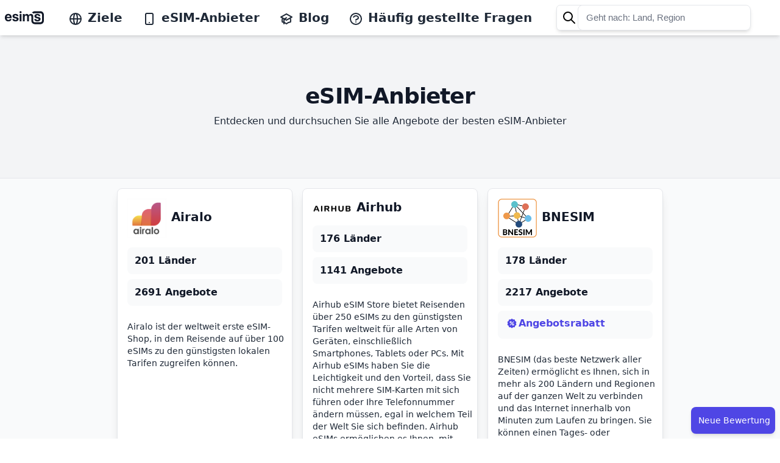

--- FILE ---
content_type: text/html; charset=utf-8
request_url: https://esims.io/de/providers
body_size: 61343
content:
<!DOCTYPE html><html class="scroll-smooth" lang="de"><head><meta charSet="utf-8"/><meta name="viewport" content="width=device-width, height=device-height, initial-scale=1.0, user-scalable=no;user-scalable=0;"/><meta property="og:type" content="website"/><link rel="icon" href="/favicon.ico"/><meta property="og:image" content="https://esims.io/esims-og.png"/><meta name="apple-itunes-app" content="app-id=1475110563"/><link rel="apple-touch-icon" href="/apple-touch-icon.png"/><link rel="apple-touch-icon" sizes="57x57" href="/apple-touch-icon-57x57.png"/><link rel="apple-touch-icon" sizes="72x72" href="/apple-touch-icon-72x72.png"/><link rel="apple-touch-icon" sizes="76x76" href="/apple-touch-icon-76x76.png"/><link rel="apple-touch-icon" sizes="114x114" href="/apple-touch-icon-114x114.png"/><link rel="apple-touch-icon" sizes="120x120" href="/apple-touch-icon-120x120.png"/><link rel="apple-touch-icon" sizes="144x144" href="/apple-touch-icon-144x144.png"/><link rel="apple-touch-icon" sizes="152x152" href="/apple-touch-icon-152x152.png"/><link rel="apple-touch-icon" sizes="180x180" href="/apple-touch-icon-180x180.png"/><title>Die besten Prepaid-eSIM-Anbieter - esims.io</title><meta name="title" content="Die besten Prepaid-eSIM-Anbieter - esims.io"/><meta property="og:title" content="Die besten Prepaid-eSIM-Anbieter - esims.io"/><meta name="description" content="Suchen Sie nach Anbietern, die Prepaid-Daten-eSIM-Pläne für Reisen in Hunderte von Ländern anbieten."/><meta property="og:description" content="Suchen Sie nach Anbietern, die Prepaid-Daten-eSIM-Pläne für Reisen in Hunderte von Ländern anbieten."/><meta property="og:url" content="https://esims.io/de/providers"/><meta property="og:locale" content="de"/><link rel="alternate" hrefLang="x-default" href="https://esims.io/providers"/><link rel="alternate" hrefLang="en" href="https://esims.io/en/providers"/><link rel="alternate" hrefLang="fr" href="https://esims.io/fr/providers"/><link rel="alternate" hrefLang="es" href="https://esims.io/es/providers"/><link rel="alternate" hrefLang="it" href="https://esims.io/it/providers"/><link rel="alternate" hrefLang="de" href="https://esims.io/de/providers"/><link rel="alternate" hrefLang="pt" href="https://esims.io/pt/providers"/><link rel="alternate" hrefLang="hi" href="https://esims.io/hi/providers"/><link rel="alternate" hrefLang="ja" href="https://esims.io/ja/providers"/><meta name="next-head-count" content="31"/><script async="" src="https://www.googletagmanager.com/gtag/js?id=G-3LVFBRKN1T"></script><script>
            window.dataLayer = window.dataLayer || [];
            function gtag(){dataLayer.push(arguments);}
            gtag('js', new Date());
            gtag('config', 'G-3LVFBRKN1T', {
              page_path: window.location.pathname,
            });
          </script><link rel="preload" href="/_next/static/css/7c7214b6d6ef921f.css" as="style"/><link rel="stylesheet" href="/_next/static/css/7c7214b6d6ef921f.css" data-n-g=""/><noscript data-n-css=""></noscript><script defer="" nomodule="" src="/_next/static/chunks/polyfills-c67a75d1b6f99dc8.js"></script><script src="/_next/static/chunks/webpack-2ec64e43de9e8796.js" defer=""></script><script src="/_next/static/chunks/framework-bb5c596eafb42b22.js" defer=""></script><script src="/_next/static/chunks/main-402ecc11c8f95631.js" defer=""></script><script src="/_next/static/chunks/pages/_app-00936c61f88e1a5c.js" defer=""></script><script src="/_next/static/chunks/129-2366a27b2cae36a6.js" defer=""></script><script src="/_next/static/chunks/189-047feeabd716396f.js" defer=""></script><script src="/_next/static/chunks/pages/providers-f24c47c64ef10fd3.js" defer=""></script><script src="/_next/static/Mv2NMr5YbAkZBjFk5VcX7/_buildManifest.js" defer=""></script><script src="/_next/static/Mv2NMr5YbAkZBjFk5VcX7/_ssgManifest.js" defer=""></script></head><body><div id="__next" data-reactroot=""><div class="bg-white antialiased"><div class="sticky top-0 z-30"><div><div class=" bg-white py-1 lg:py-1 shadow-md "><div><div></div></div><div class="mx-auto px-2"><div class="flex justify-between items-center lg:py-1 space-x-2 lg:space-x-10"><div class=" inline-flex "><div class="lg:hidden"><button type="button" class="bg-white rounded-md py-2 text-gray-800 hover:text-gray-800 hover:bg-gray-100 focus:outline-none focus:ring-2 focus:ring-inset focus:ring-red-500 "><svg class="h-6 w-6 inline text-gray-800" xmlns="http://www.w3.org/2000/svg" fill="none" viewBox="0 0 24 24" stroke="currentColor" aria-hidden="true"><path stroke-linecap="round" stroke-linejoin="round" stroke-width="2" d="M4 6h16M4 12h16M4 18h16"></path></svg></button></div><div class="my-auto ml-2 lg:ml-0 w-16 lg:w-auto "><div><span class="sr-only">esims.io</span><a href="/de/" class="flex title-font font-medium items-center text-gray-900 lg:mb-0"><span style="box-sizing:border-box;display:inline-block;overflow:hidden;width:initial;height:initial;background:none;opacity:1;border:0;margin:0;padding:0;position:relative;max-width:100%"><span style="box-sizing:border-box;display:block;width:initial;height:initial;background:none;opacity:1;border:0;margin:0;padding:0;max-width:100%"><img style="display:block;max-width:100%;width:initial;height:initial;background:none;opacity:1;border:0;margin:0;padding:0" alt="" aria-hidden="true" src="data:image/svg+xml,%3csvg%20xmlns=%27http://www.w3.org/2000/svg%27%20version=%271.1%27%20width=%2764%27%20height=%2724%27/%3e"/></span><img alt="esims.io logo" src="[data-uri]" decoding="async" data-nimg="intrinsic" style="position:absolute;top:0;left:0;bottom:0;right:0;box-sizing:border-box;padding:0;border:none;margin:auto;display:block;width:0;height:0;min-width:100%;max-width:100%;min-height:100%;max-height:100%"/><noscript><img alt="esims.io logo" srcSet="/esimslogo.svg 1x, /esimslogo.svg 2x" src="/esimslogo.svg" decoding="async" data-nimg="intrinsic" style="position:absolute;top:0;left:0;bottom:0;right:0;box-sizing:border-box;padding:0;border:none;margin:auto;display:block;width:0;height:0;min-width:100%;max-width:100%;min-height:100%;max-height:100%" loading="lazy"/></noscript></span></a></div></div></div><nav class="hidden lg:block justify-start space-x-4 lg:space-x-2 text-md xl:space-x-8 xl:text-xl"><a href="/de/countries-and-regions" class="font-semibold text-gray-800 hover:text-gray-900 inline"><svg xmlns="http://www.w3.org/2000/svg" class="h-6 w-6 inline mr-2" fill="none" viewBox="0 0 24 24" stroke="currentColor"><path stroke-linecap="round" stroke-linejoin="round" stroke-width="2" d="M21 12a9 9 0 01-9 9m9-9a9 9 0 00-9-9m9 9H3m9 9a9 9 0 01-9-9m9 9c1.657 0 3-4.03 3-9s-1.343-9-3-9m0 18c-1.657 0-3-4.03-3-9s1.343-9 3-9m-9 9a9 9 0 019-9"></path></svg>Ziele</a><a href="/de/providers" class="font-semibold text-gray-800 hover:text-gray-900 inline"><svg xmlns="http://www.w3.org/2000/svg" class="h-6 w-6 mr-2 inline" fill="none" viewBox="0 0 24 24" stroke="currentColor"><path stroke-linecap="round" stroke-linejoin="round" stroke-width="2" d="M12 18h.01M8 21h8a2 2 0 002-2V5a2 2 0 00-2-2H8a2 2 0 00-2 2v14a2 2 0 002 2z"></path></svg>eSIM-Anbieter</a><a href="/de/blog" class="font-semibold text-gray-800 hover:text-gray-900 inline"><svg xmlns="http://www.w3.org/2000/svg" class="h-6 w-6 mr-2 inline" fill="none" viewBox="0 0 24 24" stroke="currentColor"><path d="M12 14l9-5-9-5-9 5 9 5z"></path><path d="M12 14l6.16-3.422a12.083 12.083 0 01.665 6.479A11.952 11.952 0 0012 20.055a11.952 11.952 0 00-6.824-2.998 12.078 12.078 0 01.665-6.479L12 14z"></path><path stroke-linecap="round" stroke-linejoin="round" stroke-width="2" d="M12 14l9-5-9-5-9 5 9 5zm0 0l6.16-3.422a12.083 12.083 0 01.665 6.479A11.952 11.952 0 0012 20.055a11.952 11.952 0 00-6.824-2.998 12.078 12.078 0 01.665-6.479L12 14zm-4 6v-7.5l4-2.222"></path></svg>Blog</a><a href="/de/faq" class="font-semibold text-gray-800 hover:text-gray-900"><svg xmlns="http://www.w3.org/2000/svg" class="h-6 w-6 mr-2 inline" fill="none" viewBox="0 0 24 24" stroke="currentColor"><path stroke-linecap="round" stroke-linejoin="round" stroke-width="2" d="M8.228 9c.549-1.165 2.03-2 3.772-2 2.21 0 4 1.343 4 3 0 1.4-1.278 2.575-3.006 2.907-.542.104-.994.54-.994 1.093m0 3h.01M21 12a9 9 0 11-18 0 9 9 0 0118 0z"></path></svg>Häufig gestellte Fragen</a></nav><div class="justify-start flex-grow "><div class="flex overflow-visible w-full shadow-md rounded-lg"><div class="overflow-hidden py-1 pr-3 pl-2 my-auto mr-3 -mr-2 text-2xl bg-white rounded-l-md border border-gray-200 cursor-default"><svg xmlns="http://www.w3.org/2000/svg" class="h-6 w-6 my-1" fill="none" viewBox="0 0 24 24" stroke="currentColor"><path stroke-linecap="round" stroke-linejoin="round" stroke-width="2" d="M21 21l-6-6m2-5a7 7 0 11-14 0 7 7 0 0114 0z"></path></svg></div><div class="Autocomplete hidden w-full"><div><div><div class="sc-eCYdqJ fmfAt"><div class="wrapper"><div class="sc-hKMtZM fXsTwl"><input class="text-ellipsis overflow-hidden" spellcheck="false" value="" placeholder="Geht nach: Land, Region"/></div></div></div></div></div></div></div></div><div class="flex"><div class=" hidden"><button type="button" class="rounded bg-gray-50 px-2 py-2 text-xs lg:text-sm lg:text-md font-semibold text-gray-900 shadow-sm ring-1 ring-inset ring-gray-200 hover:bg-gray-50 h-full flex flex-row space-x-3 align-middle"><div>DE<!-- --> -<!-- --> <!-- -->USD</div><div class="-mt-1 text-gray-400 scale-x-125">⌄</div></button></div><div class="fixed bottom-6 right-2 py-4 h-12"><button class="shadow-md mt-1 ml-0.5 pl-1 py-3 flex transition-all duration-500 bg-indigo-600 hover:bg-indigo-700 rounded-lg shadow-sm hover:shadow-md"><p class="px-2 text-sm text-center my-auto font-medium text-white truncate">Neue Bewertung</p></button></div></div></div></div><div class="invisible hidden border border-gray-200 bg-gray-50  px-2 w-full py-2 lg:py-4 z-40 overflow-y-hidden   shadow-xl top-0   "><div class="flex flex-row justify-between "><span style="box-sizing:border-box;display:inline-block;overflow:hidden;width:initial;height:initial;background:none;opacity:1;border:0;margin:0;padding:0;position:relative;max-width:100%"><span style="box-sizing:border-box;display:block;width:initial;height:initial;background:none;opacity:1;border:0;margin:0;padding:0;max-width:100%"><img style="display:block;max-width:100%;width:initial;height:initial;background:none;opacity:1;border:0;margin:0;padding:0" alt="" aria-hidden="true" src="data:image/svg+xml,%3csvg%20xmlns=%27http://www.w3.org/2000/svg%27%20version=%271.1%27%20width=%2764%27%20height=%2724%27/%3e"/></span><img alt="esims.io logo" src="[data-uri]" decoding="async" data-nimg="intrinsic" style="position:absolute;top:0;left:0;bottom:0;right:0;box-sizing:border-box;padding:0;border:none;margin:auto;display:block;width:0;height:0;min-width:100%;max-width:100%;min-height:100%;max-height:100%"/><noscript><img alt="esims.io logo" srcSet="/esimslogo.svg 1x, /esimslogo.svg 2x" src="/esimslogo.svg" decoding="async" data-nimg="intrinsic" style="position:absolute;top:0;left:0;bottom:0;right:0;box-sizing:border-box;padding:0;border:none;margin:auto;display:block;width:0;height:0;min-width:100%;max-width:100%;min-height:100%;max-height:100%" loading="lazy"/></noscript></span><button type="button" class="rounded-md text-gray-900 focus:outline-none focus:ring-2 focus:ring-white"><svg xmlns="http://www.w3.org/2000/svg" fill="none" viewBox="0 0 24 24" stroke-width="2" stroke="currentColor" aria-hidden="true" class="ml-1 flex h-8 w-8 top-2 right-2"><path stroke-linecap="round" stroke-linejoin="round" d="M6 18L18 6M6 6l12 12"></path></svg></button></div><div class="flex flex-row justify-end space-x-2 pt-2 lg:space-x-10 lg:px-60 overflow-x-hidden "><div class="w-full bg-white border border-gray-200 p-2 rounded-lg shadow-md overflow-y-auto max-h-[65vh] lg:max-h-[50vh] mb-4"><fieldset class="w-full"><legend class="text-base font-semibold text-gray-900">Sprache</legend><div class="mt-2 divide-y divide-gray-200 border-b border-t border-gray-200"><label for="locale-en" class="block relative flex items-center py-2 cursor-pointer w-full"><div class="min-w-0 flex-1 text-sm leading-6"><span class="select-none font-medium text-gray-900">English 🇺🇸 (EN)</span></div><div class="ml-3 flex h-6 items-center"><input type="radio" id="locale-en" name="locale" value="en" class="h-4 w-4 border-gray-300 text-indigo-600 focus:ring-indigo-600"/></div></label><label for="locale-fr" class="block relative flex items-center py-2 cursor-pointer w-full"><div class="min-w-0 flex-1 text-sm leading-6"><span class="select-none font-medium text-gray-900">Français 🇫🇷 (FR)</span></div><div class="ml-3 flex h-6 items-center"><input type="radio" id="locale-fr" name="locale" value="fr" class="h-4 w-4 border-gray-300 text-indigo-600 focus:ring-indigo-600"/></div></label><label for="locale-es" class="block relative flex items-center py-2 cursor-pointer w-full"><div class="min-w-0 flex-1 text-sm leading-6"><span class="select-none font-medium text-gray-900">Español 🇪🇸 (ES)</span></div><div class="ml-3 flex h-6 items-center"><input type="radio" id="locale-es" name="locale" value="es" class="h-4 w-4 border-gray-300 text-indigo-600 focus:ring-indigo-600"/></div></label><label for="locale-it" class="block relative flex items-center py-2 cursor-pointer w-full"><div class="min-w-0 flex-1 text-sm leading-6"><span class="select-none font-medium text-gray-900">Italiano 🇮🇹 (IT)</span></div><div class="ml-3 flex h-6 items-center"><input type="radio" id="locale-it" name="locale" value="it" class="h-4 w-4 border-gray-300 text-indigo-600 focus:ring-indigo-600"/></div></label><label for="locale-de" class="block relative flex items-center py-2 cursor-pointer w-full"><div class="min-w-0 flex-1 text-sm leading-6"><span class="select-none font-medium text-gray-900">Deutsch 🇩🇪 (DE)</span></div><div class="ml-3 flex h-6 items-center"><input type="radio" id="locale-de" name="locale" value="de" class="h-4 w-4 border-gray-300 text-indigo-600 focus:ring-indigo-600" checked=""/></div></label><label for="locale-pt" class="block relative flex items-center py-2 cursor-pointer w-full"><div class="min-w-0 flex-1 text-sm leading-6"><span class="select-none font-medium text-gray-900">Português 🇵🇹 (PT)</span></div><div class="ml-3 flex h-6 items-center"><input type="radio" id="locale-pt" name="locale" value="pt" class="h-4 w-4 border-gray-300 text-indigo-600 focus:ring-indigo-600"/></div></label><label for="locale-hi" class="block relative flex items-center py-2 cursor-pointer w-full"><div class="min-w-0 flex-1 text-sm leading-6"><span class="select-none font-medium text-gray-900">हिन्दी 🇮🇳 (HI)</span></div><div class="ml-3 flex h-6 items-center"><input type="radio" id="locale-hi" name="locale" value="hi" class="h-4 w-4 border-gray-300 text-indigo-600 focus:ring-indigo-600"/></div></label><label for="locale-ja" class="block relative flex items-center py-2 cursor-pointer w-full"><div class="min-w-0 flex-1 text-sm leading-6"><span class="select-none font-medium text-gray-900">日本語 🇯🇵 (JA)</span></div><div class="ml-3 flex h-6 items-center"><input type="radio" id="locale-ja" name="locale" value="ja" class="h-4 w-4 border-gray-300 text-indigo-600 focus:ring-indigo-600"/></div></label></div></fieldset></div><div class="w-full bg-white border border-gray-200 p-2 rounded-lg shadow-md overflow-y-auto max-h-[65vh] lg:max-h-[50vh] mb-4"><fieldset class="w-full"><legend class="text-base font-semibold text-gray-900 bg-white z-10">Währung</legend><div class="mt-2 divide-y divide-gray-200 border-b border-t border-gray-200"><label for="currency-EUR" class="block relative flex items-center py-2 cursor-pointer w-full"><div class="min-w-0 flex-1 text-sm leading-6"><span class="select-none font-medium text-gray-900">EUR<!-- --> (<!-- -->€<!-- -->)</span></div><div class="ml-3 flex h-6 items-center"><input type="radio" id="currency-EUR" name="currency" value="EUR" class="h-4 w-4 border-gray-300 text-indigo-600 focus:ring-indigo-600"/></div></label><label for="currency-USD" class="block relative flex items-center py-2 cursor-pointer w-full"><div class="min-w-0 flex-1 text-sm leading-6"><span class="select-none font-medium text-gray-900">USD<!-- --> (<!-- -->$<!-- -->)</span></div><div class="ml-3 flex h-6 items-center"><input type="radio" id="currency-USD" name="currency" value="USD" class="h-4 w-4 border-gray-300 text-indigo-600 focus:ring-indigo-600" checked=""/></div></label><label for="currency-JPY" class="block relative flex items-center py-2 cursor-pointer w-full"><div class="min-w-0 flex-1 text-sm leading-6"><span class="select-none font-medium text-gray-900">JPY<!-- --> (<!-- -->¥<!-- -->)</span></div><div class="ml-3 flex h-6 items-center"><input type="radio" id="currency-JPY" name="currency" value="JPY" class="h-4 w-4 border-gray-300 text-indigo-600 focus:ring-indigo-600"/></div></label><label for="currency-GBP" class="block relative flex items-center py-2 cursor-pointer w-full"><div class="min-w-0 flex-1 text-sm leading-6"><span class="select-none font-medium text-gray-900">GBP<!-- --> (<!-- -->£<!-- -->)</span></div><div class="ml-3 flex h-6 items-center"><input type="radio" id="currency-GBP" name="currency" value="GBP" class="h-4 w-4 border-gray-300 text-indigo-600 focus:ring-indigo-600"/></div></label><label for="currency-AUD" class="block relative flex items-center py-2 cursor-pointer w-full"><div class="min-w-0 flex-1 text-sm leading-6"><span class="select-none font-medium text-gray-900">AUD<!-- --> (<!-- -->$<!-- -->)</span></div><div class="ml-3 flex h-6 items-center"><input type="radio" id="currency-AUD" name="currency" value="AUD" class="h-4 w-4 border-gray-300 text-indigo-600 focus:ring-indigo-600"/></div></label><label for="currency-CHF" class="block relative flex items-center py-2 cursor-pointer w-full"><div class="min-w-0 flex-1 text-sm leading-6"><span class="select-none font-medium text-gray-900">CHF<!-- --> (<!-- -->CHF<!-- -->)</span></div><div class="ml-3 flex h-6 items-center"><input type="radio" id="currency-CHF" name="currency" value="CHF" class="h-4 w-4 border-gray-300 text-indigo-600 focus:ring-indigo-600"/></div></label><label for="currency-CNY" class="block relative flex items-center py-2 cursor-pointer w-full"><div class="min-w-0 flex-1 text-sm leading-6"><span class="select-none font-medium text-gray-900">CNY<!-- --> (<!-- -->¥/元<!-- -->)</span></div><div class="ml-3 flex h-6 items-center"><input type="radio" id="currency-CNY" name="currency" value="CNY" class="h-4 w-4 border-gray-300 text-indigo-600 focus:ring-indigo-600"/></div></label><label for="currency-SEK" class="block relative flex items-center py-2 cursor-pointer w-full"><div class="min-w-0 flex-1 text-sm leading-6"><span class="select-none font-medium text-gray-900">SEK<!-- --> (<!-- -->kr<!-- -->)</span></div><div class="ml-3 flex h-6 items-center"><input type="radio" id="currency-SEK" name="currency" value="SEK" class="h-4 w-4 border-gray-300 text-indigo-600 focus:ring-indigo-600"/></div></label><label for="currency-NZD" class="block relative flex items-center py-2 cursor-pointer w-full"><div class="min-w-0 flex-1 text-sm leading-6"><span class="select-none font-medium text-gray-900">NZD<!-- --> (<!-- -->$<!-- -->)</span></div><div class="ml-3 flex h-6 items-center"><input type="radio" id="currency-NZD" name="currency" value="NZD" class="h-4 w-4 border-gray-300 text-indigo-600 focus:ring-indigo-600"/></div></label><label for="currency-INR" class="block relative flex items-center py-2 cursor-pointer w-full"><div class="min-w-0 flex-1 text-sm leading-6"><span class="select-none font-medium text-gray-900">INR<!-- --> (<!-- -->₹<!-- -->)</span></div><div class="ml-3 flex h-6 items-center"><input type="radio" id="currency-INR" name="currency" value="INR" class="h-4 w-4 border-gray-300 text-indigo-600 focus:ring-indigo-600"/></div></label><label for="currency-RUB" class="block relative flex items-center py-2 cursor-pointer w-full"><div class="min-w-0 flex-1 text-sm leading-6"><span class="select-none font-medium text-gray-900">RUB<!-- --> (<!-- -->₽<!-- -->)</span></div><div class="ml-3 flex h-6 items-center"><input type="radio" id="currency-RUB" name="currency" value="RUB" class="h-4 w-4 border-gray-300 text-indigo-600 focus:ring-indigo-600"/></div></label><label for="currency-CAD" class="block relative flex items-center py-2 cursor-pointer w-full"><div class="min-w-0 flex-1 text-sm leading-6"><span class="select-none font-medium text-gray-900">CAD<!-- --> (<!-- -->$<!-- -->)</span></div><div class="ml-3 flex h-6 items-center"><input type="radio" id="currency-CAD" name="currency" value="CAD" class="h-4 w-4 border-gray-300 text-indigo-600 focus:ring-indigo-600"/></div></label></div></fieldset></div></div></div><div class="hidden" role="button" tabindex="0"></div></div></div></div><div class="bg-gray-50 antialiased z-20 "><style>
      #nprogress {
        pointer-events: none;
      }
      #nprogress .bar {
        background: #29D;
        position: fixed;
        z-index: 9999;
        top: 0;
        left: 0;
        width: 100%;
        height: 4px;
      }
      #nprogress .peg {
        display: block;
        position: absolute;
        right: 0px;
        width: 100px;
        height: 100%;
        box-shadow: 0 0 10px #29D, 0 0 5px #29D;
        opacity: 1;
        -webkit-transform: rotate(3deg) translate(0px, -4px);
        -ms-transform: rotate(3deg) translate(0px, -4px);
        transform: rotate(3deg) translate(0px, -4px);
      }
      #nprogress .spinner {
        display: block;
        position: fixed;
        z-index: 1031;
        top: 15px;
        right: 15px;
      }
      #nprogress .spinner-icon {
        width: 18px;
        height: 18px;
        box-sizing: border-box;
        border: solid 2px transparent;
        border-top-color: #29D;
        border-left-color: #29D;
        border-radius: 50%;
        -webkit-animation: nprogresss-spinner 400ms linear infinite;
        animation: nprogress-spinner 400ms linear infinite;
      }
      .nprogress-custom-parent {
        overflow: hidden;
        position: relative;
      }
      .nprogress-custom-parent #nprogress .spinner,
      .nprogress-custom-parent #nprogress .bar {
        position: absolute;
      }
      @-webkit-keyframes nprogress-spinner {
        0% {
          -webkit-transform: rotate(0deg);
        }
        100% {
          -webkit-transform: rotate(360deg);
        }
      }
      @keyframes nprogress-spinner {
        0% {
          transform: rotate(0deg);
        }
        100% {
          transform: rotate(360deg);
        }
      }
    </style><div><div class="bg-gray-50 App"><div><div><div class="h-auto"><section class="z-10 w-full h-auto text-center py-auto border-b bg-gray-100 border-gray-200 mb-4"><div class="py-10 md:py-20 mx-auto max-w-2xl align-middle"><h1 class="text-3xl lg:text-4xl font-extrabold tracking-tight text-gray-900 mb-2">eSIM-Anbieter</h1><h2 class="leading-relaxed text-gray-800">Entdecken und durchsuchen Sie alle Angebote der besten eSIM-Anbieter</h2></div></section></div></div></div><div class="mx-auto max-w-4xl"><div class="grid grid-cols-1 md:grid-cols-3 gap-4 px-2 md:px-0"><article class="hover:shadow-2xl ease-out duration-300 bg-white border border-gray-200 rounded-lg shadow-lg cursor-pointer relative"><a href="/de/providers/airalo"><div><div class="ml-4 mt-4"><img src="https://esims-blog.imgix.net/6mVQTTjhFNpPo04Z2r1VSD/f604421cd46a8fa9f9c2c15013b3018c/UAh5Xkk7_400x400.png" alt="Airalo" class="inline object-scale-down w-16"/><h3 class="ml-2 text-gray-900 text-xl font-bold inline">Airalo</h3></div><div class="mx-2 my-4"><p class=" text-md leading-tight font-bold text-gray-900 m-2 p-3 bg-gray-50 rounded-lg">201 Länder</p><p class=" text-md leading-tight font-bold text-gray-900 m-2 p-3 bg-gray-50 rounded-lg ">2691 Angebote</p><p class="text-left block ml-2 mt-6 text-sm text-gray-800 mb-2">Airalo ist der weltweit erste eSIM-Shop, in dem Reisende auf über 100 eSIMs zu den günstigsten lokalen Tarifen zugreifen können.</p></div></div></a></article><article class="hover:shadow-2xl ease-out duration-300 bg-white border border-gray-200 rounded-lg shadow-lg cursor-pointer relative"><a href="/de/providers/airhub"><div><div class="ml-4 mt-4"><img src="https://esims.imgix.net/logos/airhub_logo-min.png" alt="Airhub" class="inline object-scale-down w-16"/><h3 class="ml-2 text-gray-900 text-xl font-bold inline">Airhub</h3></div><div class="mx-2 my-4"><p class=" text-md leading-tight font-bold text-gray-900 m-2 p-3 bg-gray-50 rounded-lg">176 Länder</p><p class=" text-md leading-tight font-bold text-gray-900 m-2 p-3 bg-gray-50 rounded-lg ">1141 Angebote</p><p class="text-left block ml-2 mt-6 text-sm text-gray-800 mb-2">Airhub eSIM Store bietet Reisenden über 250 eSIMs zu den günstigsten Tarifen weltweit für alle Arten von Geräten, einschließlich Smartphones, Tablets oder PCs. Mit Airhub eSIMs haben Sie die Leichtigkeit und den Vorteil, dass Sie nicht mehrere SIM-Karten mit sich führen oder Ihre Telefonnummer ändern müssen, egal in welchem Teil der Welt Sie sich befinden. Airhub eSIMs ermöglichen es Ihnen, mit Ihrer Familie und Ihren Freunden vor Ort in Verbindung zu bleiben Preise.</p></div></div></a></article><article class="hover:shadow-2xl ease-out duration-300 bg-white border border-gray-200 rounded-lg shadow-lg cursor-pointer relative"><a href="/de/providers/bnesim"><div><div class="ml-4 mt-4"><img src="https://esims.imgix.net/logos/bnesim-logo-2023.png" alt="BNESIM" class="inline object-scale-down w-16"/><h3 class="ml-2 text-gray-900 text-xl font-bold inline">BNESIM</h3></div><div class="mx-2 my-4"><p class=" text-md leading-tight font-bold text-gray-900 m-2 p-3 bg-gray-50 rounded-lg">178 Länder</p><p class=" text-md leading-tight font-bold text-gray-900 m-2 p-3 bg-gray-50 rounded-lg ">2217 Angebote</p><div class="flex items-center m-2 p-3 bg-gray-50 rounded-lg "><span style="box-sizing:border-box;display:inline-block;overflow:hidden;width:initial;height:initial;background:none;opacity:1;border:0;margin:0;padding:0;position:relative;max-width:100%"><span style="box-sizing:border-box;display:block;width:initial;height:initial;background:none;opacity:1;border:0;margin:0;padding:0;max-width:100%"><img style="display:block;max-width:100%;width:initial;height:initial;background:none;opacity:1;border:0;margin:0;padding:0" alt="" aria-hidden="true" src="data:image/svg+xml,%3csvg%20xmlns=%27http://www.w3.org/2000/svg%27%20version=%271.1%27%20width=%2722%27%20height=%2722%27/%3e"/></span><img alt="discount code" src="[data-uri]" decoding="async" data-nimg="intrinsic" style="position:absolute;top:0;left:0;bottom:0;right:0;box-sizing:border-box;padding:0;border:none;margin:auto;display:block;width:0;height:0;min-width:100%;max-width:100%;min-height:100%;max-height:100%"/><noscript><img alt="discount code" srcSet="/discount.svg 1x, /discount.svg 2x" src="/discount.svg" decoding="async" data-nimg="intrinsic" style="position:absolute;top:0;left:0;bottom:0;right:0;box-sizing:border-box;padding:0;border:none;margin:auto;display:block;width:0;height:0;min-width:100%;max-width:100%;min-height:100%;max-height:100%" loading="lazy"/></noscript></span> <div class=" text-md -mt-1 leading-tight font-bold text-indigo-600">Angebotsrabatt</div></div><p class="text-left block ml-2 mt-6 text-sm text-gray-800 mb-2">BNESIM (das beste Netzwerk aller Zeiten) ermöglicht es Ihnen, sich in mehr als 200 Ländern und Regionen auf der ganzen Welt zu verbinden und das Internet innerhalb von Minuten zum Laufen zu bringen. Sie können einen Tages- oder Monatsplan aktivieren oder nutzungsbasierte mobile Daten ohne Ablaufdatum erhalten.</p></div></div></a></article><article class="hover:shadow-2xl ease-out duration-300 bg-white border border-gray-200 rounded-lg shadow-lg cursor-pointer relative"><a href="/de/providers/bouygues"><div><div class="ml-4 mt-4"><img src="https://esims.imgix.net/logos/logo-bouygues.png" alt="Bouygues Telecom" class="inline object-scale-down w-16"/><h3 class="ml-2 text-gray-900 text-xl font-bold inline">Bouygues Telecom</h3></div><div class="mx-2 my-4"><p class=" text-md leading-tight font-bold text-gray-900 m-2 p-3 bg-gray-50 rounded-lg">38 Länder</p><p class=" text-md leading-tight font-bold text-gray-900 m-2 p-3 bg-gray-50 rounded-lg ">1 Angebote</p><p class="text-left block ml-2 mt-6 text-sm text-gray-800 mb-2">Bouygues Telecom ist ein französischer Telekommunikationsbetreiber, eine Tochtergesellschaft der 1994 gegründeten Bouygues-Gruppe. Es ist historisch gesehen der dritte der vier nationalen französischen Mobilfunkbetreiber, der nach Orange und SFR und vor Free Mobile erscheint.</p></div></div></a></article><article class="hover:shadow-2xl ease-out duration-300 bg-white border border-gray-200 rounded-lg shadow-lg cursor-pointer relative"><a href="/de/providers/dent"><div><div class="ml-4 mt-4"><img src="https://esims-blog.imgix.net/5ahV9eUjgkZ0FvyCgQXN7G/ed5ab033ffdb01e5f4c75e0d4a56f9b6/te__le__chargement.jpeg" alt="Dent" class="inline object-scale-down w-16"/><h3 class="ml-2 text-gray-900 text-xl font-bold inline">Dent</h3></div><div class="mx-2 my-4"><p class=" text-md leading-tight font-bold text-gray-900 m-2 p-3 bg-gray-50 rounded-lg">75 Länder</p><p class=" text-md leading-tight font-bold text-gray-900 m-2 p-3 bg-gray-50 rounded-lg ">4 Angebote</p><p class="text-left block ml-2 mt-6 text-sm text-gray-800 mb-2">DENT hat einen globalen Marktplatz für den Kauf und Verkauf von Telekommunikations-Assets wie digitale eSIM-SIM-Karten, mobile Datenpakete, Sprachminuten und Aufladungen entwickelt. Über 25 Millionen Benutzer haben sich bereits für ihre Dienste und Produkte registriert, wobei über 220 Telekommunikationsunternehmen bereits auf ihrer Plattform verfügbar sind.</p></div></div></a></article><article class="hover:shadow-2xl ease-out duration-300 bg-white border border-gray-200 rounded-lg shadow-lg cursor-pointer relative"><a href="/de/providers/digital-republic"><div><div class="ml-4 mt-4"><img src="https://esims-blog.imgix.net/2yW2epI9iOFLE7B77marSJ/44caeff02b453a25fe633ae2d8033592/Group.png" alt="Digital Republic" class="inline object-scale-down w-16"/><h3 class="ml-2 text-gray-900 text-xl font-bold inline">Digital Republic</h3></div><div class="mx-2 my-4"><p class=" text-md leading-tight font-bold text-gray-900 m-2 p-3 bg-gray-50 rounded-lg">1 Länder</p><p class=" text-md leading-tight font-bold text-gray-900 m-2 p-3 bg-gray-50 rounded-lg ">1 Angebote</p><p class="text-left block ml-2 mt-6 text-sm text-gray-800 mb-2">Digital Republic ist der agile und innovative Anbieter für unlimitiertes mobiles Internet in der Schweiz. Registrieren Sie sich online, um Ihre eSIM für die Schweiz in wenigen Minuten zu erhalten.</p></div></div></a></article><article class="hover:shadow-2xl ease-out duration-300 bg-white border border-gray-200 rounded-lg shadow-lg cursor-pointer relative"><a href="/de/providers/dtac"><div><div class="ml-4 mt-4"><img src="https://esims.imgix.net/logos/dtac-logo.webp" alt="dtac" class="inline object-scale-down w-16"/><h3 class="ml-2 text-gray-900 text-xl font-bold inline">dtac</h3></div><div class="mx-2 my-4"><p class=" text-md leading-tight font-bold text-gray-900 m-2 p-3 bg-gray-50 rounded-lg">1 Länder</p><p class=" text-md leading-tight font-bold text-gray-900 m-2 p-3 bg-gray-50 rounded-lg ">2 Angebote</p><p class="text-left block ml-2 mt-6 text-sm text-gray-800 mb-2">DTAC ist ein großes Telekommunikationsunternehmen in Thailand, das Mobil- und Internetdienste anbietet. Es ist einer der größten Mobilfunkbetreiber des Landes und bietet sowohl Privat- als auch Geschäftskunden Sprach-, Daten- und Digitallösungen. DTAC bietet eSIM-Dienste an, um seinen Kunden eine moderne und praktische Alternative zu herkömmlichen physischen SIM-Karten zu bieten.</p></div></div></a></article><article class="hover:shadow-2xl ease-out duration-300 bg-white border border-gray-200 rounded-lg shadow-lg cursor-pointer relative"><a href="/de/providers/esimsm"><div><div class="ml-4 mt-4"><img src="https://esims.imgix.net/logos/esimsm-logo.webp" alt="eSIM.sm" class="inline object-scale-down w-16"/><h3 class="ml-2 text-gray-900 text-xl font-bold inline">eSIM.sm</h3></div><div class="mx-2 my-4"><p class=" text-md leading-tight font-bold text-gray-900 m-2 p-3 bg-gray-50 rounded-lg">178 Länder</p><p class=" text-md leading-tight font-bold text-gray-900 m-2 p-3 bg-gray-50 rounded-lg ">885 Angebote</p><p class="text-left block ml-2 mt-6 text-sm text-gray-800 mb-2">Dieses Projekt entstand aus unserer Leidenschaft für das Reisen und gipfelt in der Entwicklung dieser Website. Es wurde entwickelt, um Reisenden überall und zu wettbewerbsfähigen Preisen einen einfachen Zugang zur Internetverbindung zu ermöglichen. Wir bieten eine vielfältige Auswahl an eSIMs, um den internationalen Datenkonnektivitätsanforderungen unserer Kunden gerecht zu werden. Unsere Pläne reichen von einigen Gigabyte und Tagen bis hin zu Jahresabonnements.</p></div></div></a></article><article class="hover:shadow-2xl ease-out duration-300 bg-white border border-gray-200 rounded-lg shadow-lg cursor-pointer relative"><a href="/de/providers/esim2fly"><div><div class="ml-4 mt-4"><img src="https://esims.imgix.net/logos/sim2fly-logo.png" alt="eSIM2Fly" class="inline object-scale-down w-16"/><h3 class="ml-2 text-gray-900 text-xl font-bold inline">eSIM2Fly</h3></div><div class="mx-2 my-4"><p class=" text-md leading-tight font-bold text-gray-900 m-2 p-3 bg-gray-50 rounded-lg">120 Länder</p><p class=" text-md leading-tight font-bold text-gray-900 m-2 p-3 bg-gray-50 rounded-lg ">3 Angebote</p><div class="flex items-center m-2 p-3 bg-gray-50 rounded-lg "><span style="box-sizing:border-box;display:inline-block;overflow:hidden;width:initial;height:initial;background:none;opacity:1;border:0;margin:0;padding:0;position:relative;max-width:100%"><span style="box-sizing:border-box;display:block;width:initial;height:initial;background:none;opacity:1;border:0;margin:0;padding:0;max-width:100%"><img style="display:block;max-width:100%;width:initial;height:initial;background:none;opacity:1;border:0;margin:0;padding:0" alt="" aria-hidden="true" src="data:image/svg+xml,%3csvg%20xmlns=%27http://www.w3.org/2000/svg%27%20version=%271.1%27%20width=%2722%27%20height=%2722%27/%3e"/></span><img alt="discount code" src="[data-uri]" decoding="async" data-nimg="intrinsic" style="position:absolute;top:0;left:0;bottom:0;right:0;box-sizing:border-box;padding:0;border:none;margin:auto;display:block;width:0;height:0;min-width:100%;max-width:100%;min-height:100%;max-height:100%"/><noscript><img alt="discount code" srcSet="/discount.svg 1x, /discount.svg 2x" src="/discount.svg" decoding="async" data-nimg="intrinsic" style="position:absolute;top:0;left:0;bottom:0;right:0;box-sizing:border-box;padding:0;border:none;margin:auto;display:block;width:0;height:0;min-width:100%;max-width:100%;min-height:100%;max-height:100%" loading="lazy"/></noscript></span> <div class=" text-md -mt-1 leading-tight font-bold text-indigo-600">Angebotsrabatt</div></div><p class="text-left block ml-2 mt-6 text-sm text-gray-800 mb-2">eSIM2Fly ist ein erschwinglicher und zugänglicher Reise-eSIM-Anbieter von AIS, einem der angesehensten Mobilfunkanbieter in Asien.</p></div></div></a></article><article class="hover:shadow-2xl ease-out duration-300 bg-white border border-gray-200 rounded-lg shadow-lg cursor-pointer relative"><a href="/de/providers/esimx"><div><div class="ml-4 mt-4"><img src="https://esims.imgix.net/logos/esimx-logo.webp" alt="eSIMX" class="inline object-scale-down w-16"/><h3 class="ml-2 text-gray-900 text-xl font-bold inline">eSIMX</h3></div><div class="mx-2 my-4"><p class=" text-md leading-tight font-bold text-gray-900 m-2 p-3 bg-gray-50 rounded-lg">152 Länder</p><p class=" text-md leading-tight font-bold text-gray-900 m-2 p-3 bg-gray-50 rounded-lg ">957 Angebote</p><div class="flex items-center m-2 p-3 bg-gray-50 rounded-lg "><span style="box-sizing:border-box;display:inline-block;overflow:hidden;width:initial;height:initial;background:none;opacity:1;border:0;margin:0;padding:0;position:relative;max-width:100%"><span style="box-sizing:border-box;display:block;width:initial;height:initial;background:none;opacity:1;border:0;margin:0;padding:0;max-width:100%"><img style="display:block;max-width:100%;width:initial;height:initial;background:none;opacity:1;border:0;margin:0;padding:0" alt="" aria-hidden="true" src="data:image/svg+xml,%3csvg%20xmlns=%27http://www.w3.org/2000/svg%27%20version=%271.1%27%20width=%2722%27%20height=%2722%27/%3e"/></span><img alt="discount code" src="[data-uri]" decoding="async" data-nimg="intrinsic" style="position:absolute;top:0;left:0;bottom:0;right:0;box-sizing:border-box;padding:0;border:none;margin:auto;display:block;width:0;height:0;min-width:100%;max-width:100%;min-height:100%;max-height:100%"/><noscript><img alt="discount code" srcSet="/discount.svg 1x, /discount.svg 2x" src="/discount.svg" decoding="async" data-nimg="intrinsic" style="position:absolute;top:0;left:0;bottom:0;right:0;box-sizing:border-box;padding:0;border:none;margin:auto;display:block;width:0;height:0;min-width:100%;max-width:100%;min-height:100%;max-height:100%" loading="lazy"/></noscript></span> <div class=" text-md -mt-1 leading-tight font-bold text-indigo-600">Angebotsrabatt</div></div><p class="text-left block ml-2 mt-6 text-sm text-gray-800 mb-2">Erleben Sie die Welt zum Greifen nah mit eSIMX! Genießen Sie die Leichtigkeit und Erschwinglichkeit der mobilen Datenfreiheit, während Sie neue Reiseziele erkunden.</p></div></div></a></article><article class="hover:shadow-2xl ease-out duration-300 bg-white border border-gray-200 rounded-lg shadow-lg cursor-pointer relative"><a href="/de/providers/etravelsim"><div><div class="ml-4 mt-4"><img src="https://esims.imgix.net/logos/estravelsim-logo.png" alt="eTravelSim" class="inline object-scale-down w-16"/><h3 class="ml-2 text-gray-900 text-xl font-bold inline">eTravelSim</h3></div><div class="mx-2 my-4"><p class=" text-md leading-tight font-bold text-gray-900 m-2 p-3 bg-gray-50 rounded-lg">169 Länder</p><p class=" text-md leading-tight font-bold text-gray-900 m-2 p-3 bg-gray-50 rounded-lg ">1365 Angebote</p><p class="text-left block ml-2 mt-6 text-sm text-gray-800 mb-2">eTravelSIM ist eine Initiative von Matrix Cellular, um jeden internationalen Reisenden durch den Einsatz unserer neuesten Technologie, dem eSIM, zu verbinden. Matrix wurde 1995 gegründet und ist der weltweite Marktführer für internationale Konnektivität und bietet internationale SIM-Karten für über 100 Länder an, die Ihnen helfen, in Verbindung zu bleiben, sobald Sie an Ihrem Ziel landen. Durch unsere neueste Marke eTravelSIM stellen wir sicher, dass Sie unsere Dienste jederzeit und überall auf der Welt in Anspruch nehmen können.</p></div></div></a></article><article class="hover:shadow-2xl ease-out duration-300 bg-white border border-gray-200 rounded-lg shadow-lg cursor-pointer relative"><a href="/de/providers/firsty"><div><div class="ml-4 mt-4"><img src="https://esims.imgix.net/logos/firsty-logo.webp" alt="Firsty" class="inline object-scale-down w-16"/><h3 class="ml-2 text-gray-900 text-xl font-bold inline">Firsty</h3></div><div class="mx-2 my-4"><p class=" text-md leading-tight font-bold text-gray-900 m-2 p-3 bg-gray-50 rounded-lg">188 Länder</p><p class=" text-md leading-tight font-bold text-gray-900 m-2 p-3 bg-gray-50 rounded-lg ">9570 Angebote</p><p class="text-left block ml-2 mt-6 text-sm text-gray-800 mb-2">Firsty bietet eine einfache und unkomplizierte Möglichkeit für Reisende, weltweit verbunden zu bleiben, mit ihrer kostenlosen mobilen eSIM-App. Mit der Firsty-App werden Benutzer automatisch mit fast jedem Anbieter weltweit verbunden, sodass das Wechseln von SIM-Karten oder der Kauf teurer Datenpakete nicht mehr erforderlich ist. Die grundlegende globale Datenverbindung wird kostenlos angeboten, sodass Benutzer Nachrichten senden, E-Mails schreiben und WhatsApp weltweit nutzen können. Benutzer können auch die Geschwindigkeit ihrer Datenverbindung gegen faire Preise verbessern oder sich für einen individuellen Tarif für mehr Flexibilität entscheiden. Mit einer Abdeckung in über 120 Ländern und einer automatischen Verbindung mit dem besten verfügbaren Netzwerk sorgt Firsty für ein nahtloses Erlebnis für Reisende. Darüber hinaus können Benutzer den Support und die FAQs innerhalb der App aufrufen, um eventuelle Bedenken auszuräumen.</p></div></div></a></article><article class="hover:shadow-2xl ease-out duration-300 bg-white border border-gray-200 rounded-lg shadow-lg cursor-pointer relative"><a href="/de/providers/flexiroam"><div><div class="ml-4 mt-4"><img src="https://esims-blog.imgix.net/2ozMEz0T6d2KHccaTWtoG2/9c0d7c05b6f565e0836936f43be4c0e6/app-icon.png" alt="Flexiroam" class="inline object-scale-down w-16"/><h3 class="ml-2 text-gray-900 text-xl font-bold inline">Flexiroam</h3></div><div class="mx-2 my-4"><p class=" text-md leading-tight font-bold text-gray-900 m-2 p-3 bg-gray-50 rounded-lg">167 Länder</p><p class=" text-md leading-tight font-bold text-gray-900 m-2 p-3 bg-gray-50 rounded-lg ">1600 Angebote</p><p class="text-left block ml-2 mt-6 text-sm text-gray-800 mb-2">Mobile Daten für Reisende. FLEXIROAM ist ein in Malaysia ansässiger führender globaler Anbieter mobiler Daten, der wettbewerbsfähige Roaming-Tarife anbietet, um in Verbindung zu bleiben.</p></div></div></a></article><article class="hover:shadow-2xl ease-out duration-300 bg-white border border-gray-200 rounded-lg shadow-lg cursor-pointer relative"><a href="/de/providers/gigsky"><div><div class="ml-4 mt-4"><img src="https://esims.imgix.net/logos/gigsky_logo.png" alt="GigSky" class="inline object-scale-down w-16"/><h3 class="ml-2 text-gray-900 text-xl font-bold inline">GigSky</h3></div><div class="mx-2 my-4"><p class=" text-md leading-tight font-bold text-gray-900 m-2 p-3 bg-gray-50 rounded-lg">192 Länder</p><p class=" text-md leading-tight font-bold text-gray-900 m-2 p-3 bg-gray-50 rounded-lg ">809 Angebote</p><p class="text-left block ml-2 mt-6 text-sm text-gray-800 mb-2">GigSky wurde 2010 gegründet und hat seinen Hauptsitz im Silicon Valley. Seit über einem Jahrzehnt ist GigSky ein Verfechter der globalen Mobilität und ein Verfechter der Wahlmöglichkeiten der Verbraucher. GigSky arbeitet nur mit den hochwertigsten Netzwerken zusammen und bietet ein erstklassiges Roaming-Erlebnis zu erschwinglichen Preisen in über 200 Ländern.</p></div></div></a></article><article class="hover:shadow-2xl ease-out duration-300 bg-white border border-gray-200 rounded-lg shadow-lg cursor-pointer relative"><a href="/de/providers/globalesim"><div><div class="ml-4 mt-4"><img src="https://esims.imgix.net/logos/globalesim_logo.jpeg" alt="GlobaleSIM" class="inline object-scale-down w-16"/><h3 class="ml-2 text-gray-900 text-xl font-bold inline">GlobaleSIM</h3></div><div class="mx-2 my-4"><p class=" text-md leading-tight font-bold text-gray-900 m-2 p-3 bg-gray-50 rounded-lg">180 Länder</p><p class=" text-md leading-tight font-bold text-gray-900 m-2 p-3 bg-gray-50 rounded-lg ">1323 Angebote</p><div class="flex items-center m-2 p-3 bg-gray-50 rounded-lg "><span style="box-sizing:border-box;display:inline-block;overflow:hidden;width:initial;height:initial;background:none;opacity:1;border:0;margin:0;padding:0;position:relative;max-width:100%"><span style="box-sizing:border-box;display:block;width:initial;height:initial;background:none;opacity:1;border:0;margin:0;padding:0;max-width:100%"><img style="display:block;max-width:100%;width:initial;height:initial;background:none;opacity:1;border:0;margin:0;padding:0" alt="" aria-hidden="true" src="data:image/svg+xml,%3csvg%20xmlns=%27http://www.w3.org/2000/svg%27%20version=%271.1%27%20width=%2722%27%20height=%2722%27/%3e"/></span><img alt="discount code" src="[data-uri]" decoding="async" data-nimg="intrinsic" style="position:absolute;top:0;left:0;bottom:0;right:0;box-sizing:border-box;padding:0;border:none;margin:auto;display:block;width:0;height:0;min-width:100%;max-width:100%;min-height:100%;max-height:100%"/><noscript><img alt="discount code" srcSet="/discount.svg 1x, /discount.svg 2x" src="/discount.svg" decoding="async" data-nimg="intrinsic" style="position:absolute;top:0;left:0;bottom:0;right:0;box-sizing:border-box;padding:0;border:none;margin:auto;display:block;width:0;height:0;min-width:100%;max-width:100%;min-height:100%;max-height:100%" loading="lazy"/></noscript></span> <div class=" text-md -mt-1 leading-tight font-bold text-indigo-600">Angebotsrabatt</div></div><p class="text-left block ml-2 mt-6 text-sm text-gray-800 mb-2">GlobaleSIM ist eines der ersten Unternehmen, das die eSIM-Technologie nach ihrer offiziellen Einführung durch die GSMA im Jahr 2016 in eine fertige Lösung für Verbraucher übernommen hat. Mit GlobalESIM können Sie eine Datenkonnektivität in mehr als 150 Ländern zu lokalen Tarifen haben, die mit Ihrem eSIM-Gerät kompatibel sind - Smartphones, Tablets und Smartwatches.</p></div></div></a></article><article class="hover:shadow-2xl ease-out duration-300 bg-white border border-gray-200 rounded-lg shadow-lg cursor-pointer relative"><a href="/de/providers/gomoworld"><div><div class="ml-4 mt-4"><img src="https://esims.imgix.net/logos/gomoworld-logo.webp" alt="GoMoWorld" class="inline object-scale-down w-16"/><h3 class="ml-2 text-gray-900 text-xl font-bold inline">GoMoWorld</h3></div><div class="mx-2 my-4"><p class=" text-md leading-tight font-bold text-gray-900 m-2 p-3 bg-gray-50 rounded-lg">203 Länder</p><p class=" text-md leading-tight font-bold text-gray-900 m-2 p-3 bg-gray-50 rounded-lg ">704 Angebote</p><div class="flex items-center m-2 p-3 bg-gray-50 rounded-lg "><span style="box-sizing:border-box;display:inline-block;overflow:hidden;width:initial;height:initial;background:none;opacity:1;border:0;margin:0;padding:0;position:relative;max-width:100%"><span style="box-sizing:border-box;display:block;width:initial;height:initial;background:none;opacity:1;border:0;margin:0;padding:0;max-width:100%"><img style="display:block;max-width:100%;width:initial;height:initial;background:none;opacity:1;border:0;margin:0;padding:0" alt="" aria-hidden="true" src="data:image/svg+xml,%3csvg%20xmlns=%27http://www.w3.org/2000/svg%27%20version=%271.1%27%20width=%2722%27%20height=%2722%27/%3e"/></span><img alt="discount code" src="[data-uri]" decoding="async" data-nimg="intrinsic" style="position:absolute;top:0;left:0;bottom:0;right:0;box-sizing:border-box;padding:0;border:none;margin:auto;display:block;width:0;height:0;min-width:100%;max-width:100%;min-height:100%;max-height:100%"/><noscript><img alt="discount code" srcSet="/discount.svg 1x, /discount.svg 2x" src="/discount.svg" decoding="async" data-nimg="intrinsic" style="position:absolute;top:0;left:0;bottom:0;right:0;box-sizing:border-box;padding:0;border:none;margin:auto;display:block;width:0;height:0;min-width:100%;max-width:100%;min-height:100%;max-height:100%" loading="lazy"/></noscript></span> <div class=" text-md -mt-1 leading-tight font-bold text-indigo-600">Angebotsrabatt</div></div><p class="text-left block ml-2 mt-6 text-sm text-gray-800 mb-2">GoMoWorld verbindet Sie mit einem lokalen Partnernetzwerk, sodass Sie alle Vorteile des Roamings ohne hohe Gebühren nutzen können. Erhalten Sie Daten, wenn Sie reisen, ab dem Moment Ihrer Ankunft mit Tarifen ab nur 3,99 €. Vermeiden Sie mit einer App über eSIM hohe Roaming-Gebühren und den Stress der WLAN-Suche im Ausland.</p></div></div></a></article><article class="hover:shadow-2xl ease-out duration-300 bg-white border border-gray-200 rounded-lg shadow-lg cursor-pointer relative"><a href="/de/providers/instabridge"><div><div class="ml-4 mt-4"><img src="https://esims.imgix.net/logos/instabridge-logo.png" alt="Instabridge" class="inline object-scale-down w-16"/><h3 class="ml-2 text-gray-900 text-xl font-bold inline">Instabridge</h3></div><div class="mx-2 my-4"><p class=" text-md leading-tight font-bold text-gray-900 m-2 p-3 bg-gray-50 rounded-lg">161 Länder</p><p class=" text-md leading-tight font-bold text-gray-900 m-2 p-3 bg-gray-50 rounded-lg ">644 Angebote</p><p class="text-left block ml-2 mt-6 text-sm text-gray-800 mb-2">Holen Sie sich Instabridge eSIM und erleben Sie einen intelligenteren, kosteneffizienteren globalen Konnektivitätsdienst. Erhalten Sie Highspeed-Internet auf Ihrem Telefon und allen anderen Geräten in über 190 Ländern und behalten Sie dabei Ihre bestehende Telefonnummer für Anrufe und Textnachrichten. Eliminieren Sie kostspielige Roaming-Gebühren und langfristige Verpflichtungen und steigern Sie Ihre Daten mit dem Instabridge-Browser – perfekt für Reisende, digitale Nomaden und Geschäftsleute.</p></div></div></a></article><article class="hover:shadow-2xl ease-out duration-300 bg-white border border-gray-200 rounded-lg shadow-lg cursor-pointer relative"><a href="/de/providers/jetpac"><div><div class="ml-4 mt-4"><img src="https://esims.imgix.net/logos/jetpac-logo.webp" alt="Jetpac" class="inline object-scale-down w-16"/><h3 class="ml-2 text-gray-900 text-xl font-bold inline">Jetpac</h3></div><div class="mx-2 my-4"><p class=" text-md leading-tight font-bold text-gray-900 m-2 p-3 bg-gray-50 rounded-lg">127 Länder</p><p class=" text-md leading-tight font-bold text-gray-900 m-2 p-3 bg-gray-50 rounded-lg ">516 Angebote</p><p class="text-left block ml-2 mt-6 text-sm text-gray-800 mb-2">Jetpac Travel eSIM deckt über 100 Länder weltweit ab und möchte Ihr Reisebegleiter Nr. 1 werden. Zusätzlich zu den Daten bietet Jetpac: kostenlosen Lounge-Zugang bei Flugverspätungen von &gt;1 Stunde, kostenlose VPN-Testversion, uneingeschränkten Zugang zu Notrufnummern und Sie können Ihr Guthaben weiter aufladen.</p></div></div></a></article><article class="hover:shadow-2xl ease-out duration-300 bg-white border border-gray-200 rounded-lg shadow-lg cursor-pointer relative"><a href="/de/providers/keepgo"><div><div class="ml-4 mt-4"><img src="https://esims.imgix.net/logos/keepgo-logo.png" alt="KeepGo" class="inline object-scale-down w-16"/><h3 class="ml-2 text-gray-900 text-xl font-bold inline">KeepGo</h3></div><div class="mx-2 my-4"><p class=" text-md leading-tight font-bold text-gray-900 m-2 p-3 bg-gray-50 rounded-lg">166 Länder</p><p class=" text-md leading-tight font-bold text-gray-900 m-2 p-3 bg-gray-50 rounded-lg ">131 Angebote</p><p class="text-left block ml-2 mt-6 text-sm text-gray-800 mb-2">Keepgo ist ein führender Entwickler globaler Konnektivitätslösungen für IoT-, M2M- und Breitbandgeräte. Keepgo-Lösungen verwenden physische SIM-Karten und virtuelle SIM-Kartenspezifikationen und verbinden Hunderttausende von Geräten in 500 Mobilfunknetzen in über 100 Ländern</p></div></div></a></article><article class="hover:shadow-2xl ease-out duration-300 bg-white border border-gray-200 rounded-lg shadow-lg cursor-pointer relative"><a href="/de/providers/maya-mobile"><div><div class="ml-4 mt-4"><img src="https://esims.imgix.net/logos/maya-mobile-logo.png" alt="Maya Mobile" class="inline object-scale-down w-16"/><h3 class="ml-2 text-gray-900 text-xl font-bold inline">Maya Mobile</h3></div><div class="mx-2 my-4"><p class=" text-md leading-tight font-bold text-gray-900 m-2 p-3 bg-gray-50 rounded-lg">203 Länder</p><p class=" text-md leading-tight font-bold text-gray-900 m-2 p-3 bg-gray-50 rounded-lg ">8419 Angebote</p><p class="text-left block ml-2 mt-6 text-sm text-gray-800 mb-2">Maya Mobile ist Ihr Zugang zu mobilen 4G- und 5G-Daten auf der ganzen Welt, auf allen Ihren Geräten, mit einem eSIM-Tarif. Sie sind ein in den USA ansässiger Anbieter mobiler Daten, der die eSIM-Technologie verwendet, um hochsichere mobile Datentarife auf Abruf für Reisende und Remote-Mitarbeiter auf der ganzen Welt bereitzustellen.</p></div></div></a></article><article class="hover:shadow-2xl ease-out duration-300 bg-white border border-gray-200 rounded-lg shadow-lg cursor-pointer relative"><a href="/de/providers/montyesim"><div><div class="ml-4 mt-4"><img src="https://esims.imgix.net/logos/montyesim-logo.webp" alt="Monty eSIM" class="inline object-scale-down w-16"/><h3 class="ml-2 text-gray-900 text-xl font-bold inline">Monty eSIM</h3></div><div class="mx-2 my-4"><p class=" text-md leading-tight font-bold text-gray-900 m-2 p-3 bg-gray-50 rounded-lg">185 Länder</p><p class=" text-md leading-tight font-bold text-gray-900 m-2 p-3 bg-gray-50 rounded-lg ">1573 Angebote</p><p class="text-left block ml-2 mt-6 text-sm text-gray-800 mb-2">Monty eSIM bietet die beste Konnektivität, die Sie sich wünschen können, egal ob Sie regelmäßig reisen oder einfach nur seinen Urlaub genießen. Mit unserer App können Sie jetzt bis zu 10 eSIM-Profile mit jedem kompatiblen Gerät herunterladen, egal wo auf der Welt Sie sich befinden</p></div></div></a></article><article class="hover:shadow-2xl ease-out duration-300 bg-white border border-gray-200 rounded-lg shadow-lg cursor-pointer relative"><a href="/de/providers/mtx-connect"><div><div class="ml-4 mt-4"><img src="https://esims-blog.imgix.net/13xOIJKIuzMSooCTRdVydS/36577fce204d9e527b35614900040803/1200x630wa.png" alt="MTX Connect" class="inline object-scale-down w-16"/><h3 class="ml-2 text-gray-900 text-xl font-bold inline">MTX Connect</h3></div><div class="mx-2 my-4"><p class=" text-md leading-tight font-bold text-gray-900 m-2 p-3 bg-gray-50 rounded-lg">113 Länder</p><p class=" text-md leading-tight font-bold text-gray-900 m-2 p-3 bg-gray-50 rounded-lg ">5 Angebote</p><p class="text-left block ml-2 mt-6 text-sm text-gray-800 mb-2">MTX Connect ist ein Mobilfunkanbieter, der sich auf Datendienste für Firmen- und Privatkunden spezialisiert hat. Als Experte für Multi-Netzwerk-Dienste bietet MTX Connect mobile 3G/LTE-Datenverbindungen in über 100 Ländern weltweit.</p></div></div></a></article><article class="hover:shadow-2xl ease-out duration-300 bg-white border border-gray-200 rounded-lg shadow-lg cursor-pointer relative"><a href="/de/providers/nomad"><div><div class="ml-4 mt-4"><img src="https://esims.imgix.net/logos/nomad_logo_dark.png" alt="Nomad" class="inline object-scale-down w-16"/><h3 class="ml-2 text-gray-900 text-xl font-bold inline">Nomad</h3></div><div class="mx-2 my-4"><p class=" text-md leading-tight font-bold text-gray-900 m-2 p-3 bg-gray-50 rounded-lg">207 Länder</p><p class=" text-md leading-tight font-bold text-gray-900 m-2 p-3 bg-gray-50 rounded-lg ">1192 Angebote</p><div class="flex items-center m-2 p-3 bg-gray-50 rounded-lg "><span style="box-sizing:border-box;display:inline-block;overflow:hidden;width:initial;height:initial;background:none;opacity:1;border:0;margin:0;padding:0;position:relative;max-width:100%"><span style="box-sizing:border-box;display:block;width:initial;height:initial;background:none;opacity:1;border:0;margin:0;padding:0;max-width:100%"><img style="display:block;max-width:100%;width:initial;height:initial;background:none;opacity:1;border:0;margin:0;padding:0" alt="" aria-hidden="true" src="data:image/svg+xml,%3csvg%20xmlns=%27http://www.w3.org/2000/svg%27%20version=%271.1%27%20width=%2722%27%20height=%2722%27/%3e"/></span><img alt="discount code" src="[data-uri]" decoding="async" data-nimg="intrinsic" style="position:absolute;top:0;left:0;bottom:0;right:0;box-sizing:border-box;padding:0;border:none;margin:auto;display:block;width:0;height:0;min-width:100%;max-width:100%;min-height:100%;max-height:100%"/><noscript><img alt="discount code" srcSet="/discount.svg 1x, /discount.svg 2x" src="/discount.svg" decoding="async" data-nimg="intrinsic" style="position:absolute;top:0;left:0;bottom:0;right:0;box-sizing:border-box;padding:0;border:none;margin:auto;display:block;width:0;height:0;min-width:100%;max-width:100%;min-height:100%;max-height:100%" loading="lazy"/></noscript></span> <div class=" text-md -mt-1 leading-tight font-bold text-indigo-600">Angebotsrabatt</div></div><p class="text-left block ml-2 mt-6 text-sm text-gray-800 mb-2">Nomad bietet Prepaid-Dienste für mobile Verbindungen und bietet Reisenden einen bequemen, schnellen und zuverlässigen Service zu einem erschwinglichen Preis. Nomad bietet internationale Datenpläne in über 100 Reisezielen über eSIM an.</p></div></div></a></article><article class="hover:shadow-2xl ease-out duration-300 bg-white border border-gray-200 rounded-lg shadow-lg cursor-pointer relative"><a href="/de/providers/o2"><div><div class="ml-4 mt-4"><img src="https://esims.imgix.net/logos/O2-logo.png" alt="O2" class="inline object-scale-down w-16"/><h3 class="ml-2 text-gray-900 text-xl font-bold inline">O2</h3></div><div class="mx-2 my-4"><p class=" text-md leading-tight font-bold text-gray-900 m-2 p-3 bg-gray-50 rounded-lg">33 Länder</p><p class=" text-md leading-tight font-bold text-gray-900 m-2 p-3 bg-gray-50 rounded-lg ">1 Angebote</p><p class="text-left block ml-2 mt-6 text-sm text-gray-800 mb-2">Virgin Media O2 startete am 1. Juni 2021 und kombiniert das größte und zuverlässigste Mobilfunknetz Großbritanniens mit einem Breitbandnetz, das die schnellsten weit verbreiteten Breitbandgeschwindigkeiten bietet.</p></div></div></a></article><article class="hover:shadow-2xl ease-out duration-300 bg-white border border-gray-200 rounded-lg shadow-lg cursor-pointer relative"><a href="/de/providers/orange"><div><div class="ml-4 mt-4"><img src="https://esims-blog.imgix.net/21VRB4fmt8ccTNDAm4d6fa/8fb3c90dad50fd6ae130aae505c07860/474px-Orange_logo.svg.png" alt="Orange" class="inline object-scale-down w-16"/><h3 class="ml-2 text-gray-900 text-xl font-bold inline">Orange</h3></div><div class="mx-2 my-4"><p class=" text-md leading-tight font-bold text-gray-900 m-2 p-3 bg-gray-50 rounded-lg">39 Länder</p><p class=" text-md leading-tight font-bold text-gray-900 m-2 p-3 bg-gray-50 rounded-lg ">3 Angebote</p><p class="text-left block ml-2 mt-6 text-sm text-gray-800 mb-2">Orange ist ein französisches multinationales Telekommunikationsunternehmen. Mit 250 Millionen Kunden ist Orange in der Lage, Touristen und Geschäftsreisenden weltweit attraktive Angebote anzubieten, ist der drittgrößte Mobilfunknetzbetreiber in Europa und ein Telekommunikationsbetreiber in 30 Ländern mit Partnerschaften mit den besten lokalen Carriern. Orange bietet eines der besten Netze weltweit.</p></div></div></a></article><article class="hover:shadow-2xl ease-out duration-300 bg-white border border-gray-200 rounded-lg shadow-lg cursor-pointer relative"><a href="/de/providers/red-tea-go"><div><div class="ml-4 mt-4"><img src="https://esims-blog.imgix.net/3lwoI1JqkM4gv2vnMUNCdd/d96c1eab1d4ec0b4fb454361245dbd49/512x512bb.jpg" alt="Redteago" class="inline object-scale-down w-16"/><h3 class="ml-2 text-gray-900 text-xl font-bold inline">Redteago</h3></div><div class="mx-2 my-4"><p class=" text-md leading-tight font-bold text-gray-900 m-2 p-3 bg-gray-50 rounded-lg">169 Länder</p><p class=" text-md leading-tight font-bold text-gray-900 m-2 p-3 bg-gray-50 rounded-lg ">501 Angebote</p><div class="flex items-center m-2 p-3 bg-gray-50 rounded-lg "><span style="box-sizing:border-box;display:inline-block;overflow:hidden;width:initial;height:initial;background:none;opacity:1;border:0;margin:0;padding:0;position:relative;max-width:100%"><span style="box-sizing:border-box;display:block;width:initial;height:initial;background:none;opacity:1;border:0;margin:0;padding:0;max-width:100%"><img style="display:block;max-width:100%;width:initial;height:initial;background:none;opacity:1;border:0;margin:0;padding:0" alt="" aria-hidden="true" src="data:image/svg+xml,%3csvg%20xmlns=%27http://www.w3.org/2000/svg%27%20version=%271.1%27%20width=%2722%27%20height=%2722%27/%3e"/></span><img alt="discount code" src="[data-uri]" decoding="async" data-nimg="intrinsic" style="position:absolute;top:0;left:0;bottom:0;right:0;box-sizing:border-box;padding:0;border:none;margin:auto;display:block;width:0;height:0;min-width:100%;max-width:100%;min-height:100%;max-height:100%"/><noscript><img alt="discount code" srcSet="/discount.svg 1x, /discount.svg 2x" src="/discount.svg" decoding="async" data-nimg="intrinsic" style="position:absolute;top:0;left:0;bottom:0;right:0;box-sizing:border-box;padding:0;border:none;margin:auto;display:block;width:0;height:0;min-width:100%;max-width:100%;min-height:100%;max-height:100%" loading="lazy"/></noscript></span> <div class=" text-md -mt-1 leading-tight font-bold text-indigo-600">Angebotsrabatt</div></div><p class="text-left block ml-2 mt-6 text-sm text-gray-800 mb-2">RedteaGO bietet Reisenden im Ausland wie Ihnen eine große Auswahl an eSIM-Plänen mit globaler Abdeckung zu wettbewerbsfähigen Preisen direkt von Ihrem Dual-SIM-iPhone aus.</p></div></div></a></article><article class="hover:shadow-2xl ease-out duration-300 bg-white border border-gray-200 rounded-lg shadow-lg cursor-pointer relative"><a href="/de/providers/saily"><div><div class="ml-4 mt-4"><img src="https://esims.imgix.net/logos/saily-logo.webp" alt="Saily" class="inline object-scale-down w-16"/><h3 class="ml-2 text-gray-900 text-xl font-bold inline">Saily</h3></div><div class="mx-2 my-4"><p class=" text-md leading-tight font-bold text-gray-900 m-2 p-3 bg-gray-50 rounded-lg">151 Länder</p><p class=" text-md leading-tight font-bold text-gray-900 m-2 p-3 bg-gray-50 rounded-lg ">683 Angebote</p><div class="flex items-center m-2 p-3 bg-gray-50 rounded-lg "><span style="box-sizing:border-box;display:inline-block;overflow:hidden;width:initial;height:initial;background:none;opacity:1;border:0;margin:0;padding:0;position:relative;max-width:100%"><span style="box-sizing:border-box;display:block;width:initial;height:initial;background:none;opacity:1;border:0;margin:0;padding:0;max-width:100%"><img style="display:block;max-width:100%;width:initial;height:initial;background:none;opacity:1;border:0;margin:0;padding:0" alt="" aria-hidden="true" src="data:image/svg+xml,%3csvg%20xmlns=%27http://www.w3.org/2000/svg%27%20version=%271.1%27%20width=%2722%27%20height=%2722%27/%3e"/></span><img alt="discount code" src="[data-uri]" decoding="async" data-nimg="intrinsic" style="position:absolute;top:0;left:0;bottom:0;right:0;box-sizing:border-box;padding:0;border:none;margin:auto;display:block;width:0;height:0;min-width:100%;max-width:100%;min-height:100%;max-height:100%"/><noscript><img alt="discount code" srcSet="/discount.svg 1x, /discount.svg 2x" src="/discount.svg" decoding="async" data-nimg="intrinsic" style="position:absolute;top:0;left:0;bottom:0;right:0;box-sizing:border-box;padding:0;border:none;margin:auto;display:block;width:0;height:0;min-width:100%;max-width:100%;min-height:100%;max-height:100%" loading="lazy"/></noscript></span> <div class=" text-md -mt-1 leading-tight font-bold text-indigo-600">Angebotsrabatt</div></div><p class="text-left block ml-2 mt-6 text-sm text-gray-800 mb-2">Saily ist eine schnell wachsende eSIM-Service-App, die vom Team hinter NordVPN entwickelt wurde. Sie bietet Datentarife in mehr als 150 Ländern weltweit und ist somit praktisch für Reisende und internationale Benutzer. Mit wettbewerbsfähigen Preisen und benutzerfreundlichen Funktionen ist Saily eine zuverlässige Wahl für alle, die flexible und effiziente Mobilfunklösungen suchen.</p></div></div></a></article><article class="hover:shadow-2xl ease-out duration-300 bg-white border border-gray-200 rounded-lg shadow-lg cursor-pointer relative"><a href="/de/providers/simoptions"><div><div class="ml-4 mt-4"><img src="https://esims.imgix.net/logos/simoptions-logo.svg" alt="Simoptions" class="inline object-scale-down w-16"/><h3 class="ml-2 text-gray-900 text-xl font-bold inline">Simoptions</h3></div><div class="mx-2 my-4"><p class=" text-md leading-tight font-bold text-gray-900 m-2 p-3 bg-gray-50 rounded-lg">54 Länder</p><p class=" text-md leading-tight font-bold text-gray-900 m-2 p-3 bg-gray-50 rounded-lg ">2 Angebote</p><p class="text-left block ml-2 mt-6 text-sm text-gray-800 mb-2">SimOptions ist der größte Marktplatz für internationale Prepaid-SIM-Karten und eSIMs mit Niederlassungen in Paris (Frankreich), Bangkok (Thailand) und Hongkong. SimOptions gibt internationalen Reisenden die Freiheit, 100 % der Roaming-Gebühren zu sparen, indem sie lokale Prepaid-Sim-Kartenpakete verwenden. Bleiben Sie mit SimOptions mit Familie und Freunden zu Hause in Verbindung!</p></div></div></a></article><article class="hover:shadow-2xl ease-out duration-300 bg-white border border-gray-200 rounded-lg shadow-lg cursor-pointer relative"><a href="/de/providers/stork"><div><div class="ml-4 mt-4"><img src="https://storkmobile.com/img/logo.28e6c798.png" alt="Stork" class="inline object-scale-down w-16"/><h3 class="ml-2 text-gray-900 text-xl font-bold inline">Stork</h3></div><div class="mx-2 my-4"><p class=" text-md leading-tight font-bold text-gray-900 m-2 p-3 bg-gray-50 rounded-lg">54 Länder</p><p class=" text-md leading-tight font-bold text-gray-900 m-2 p-3 bg-gray-50 rounded-lg ">68 Angebote</p><p class="text-left block ml-2 mt-6 text-sm text-gray-800 mb-2">Stork Mobile hat seinen Sitz in Europa und bietet erschwingliche Esim für internationale Reisen. Stork Mobile erfindet neu, wie man immer in Verbindung bleibt.</p></div></div></a></article><article class="hover:shadow-2xl ease-out duration-300 bg-white border border-gray-200 rounded-lg shadow-lg cursor-pointer relative"><a href="/de/providers/textresim"><div><div class="ml-4 mt-4"><img src="https://esims.imgix.net/logos/textr-logo.webp" alt="Textr eSIM" class="inline object-scale-down w-16"/><h3 class="ml-2 text-gray-900 text-xl font-bold inline">Textr eSIM</h3></div><div class="mx-2 my-4"><p class=" text-md leading-tight font-bold text-gray-900 m-2 p-3 bg-gray-50 rounded-lg">147 Länder</p><p class=" text-md leading-tight font-bold text-gray-900 m-2 p-3 bg-gray-50 rounded-lg ">1274 Angebote</p><p class="text-left block ml-2 mt-6 text-sm text-gray-800 mb-2">Textr eSIM ist der perfekte Reisebegleiter, um Ihren Urlaub zu einem unvergesslichen Erlebnis zu machen! Vernetzen Sie sich mit Höchstgeschwindigkeit und erleben Sie zuverlässige lokale Netzwerke in über 130 Ländern. Genießen Sie stressfreies Reisen zu einem unglaublichen Preis.</p></div></div></a></article><article class="hover:shadow-2xl ease-out duration-300 bg-white border border-gray-200 rounded-lg shadow-lg cursor-pointer relative"><a href="/de/providers/ubigi"><div><div class="ml-4 mt-4"><img src="https://esims.imgix.net/logos/ubigi_logo.png" alt="Ubigi" class="inline object-scale-down w-16"/><h3 class="ml-2 text-gray-900 text-xl font-bold inline">Ubigi</h3></div><div class="mx-2 my-4"><p class=" text-md leading-tight font-bold text-gray-900 m-2 p-3 bg-gray-50 rounded-lg">205 Länder</p><p class=" text-md leading-tight font-bold text-gray-900 m-2 p-3 bg-gray-50 rounded-lg ">916 Angebote</p><p class="text-left block ml-2 mt-6 text-sm text-gray-800 mb-2">Ubigi bietet hochwertige globale Mobilfunkkonnektivität und eSIM-Dienste in über 170+ Destinationen mit einer großen Auswahl an erschwinglichen Prepaid-Datentarifen für Smartphones, Tablets und Laptops sowie vernetzte Autos. Der Markenname wird &quot;You-bee-gee&quot; ausgesprochen.</p></div></div></a></article><article class="hover:shadow-2xl ease-out duration-300 bg-white border border-gray-200 rounded-lg shadow-lg cursor-pointer relative"><a href="/de/providers/my-sim-online"><div><div class="ml-4 mt-4"><img src="https://www.upesim.com/modules/roy_customizer/upload/logo-trans-1.png" alt="UPeSIM" class="inline object-scale-down w-16"/><h3 class="ml-2 text-gray-900 text-xl font-bold inline">UPeSIM</h3></div><div class="mx-2 my-4"><p class=" text-md leading-tight font-bold text-gray-900 m-2 p-3 bg-gray-50 rounded-lg">97 Länder</p><p class=" text-md leading-tight font-bold text-gray-900 m-2 p-3 bg-gray-50 rounded-lg ">143 Angebote</p><p class="text-left block ml-2 mt-6 text-sm text-gray-800 mb-2">UPeSIM (ehemals MySIM) ist ein in Frankreich ansässiger eSIM-Anbieter, der globale eSIM-Lösungen in Dutzenden von Ländern anbietet.</p></div></div></a></article><article class="hover:shadow-2xl ease-out duration-300 bg-white border border-gray-200 rounded-lg shadow-lg cursor-pointer relative"><a href="/de/providers/wifimap"><div><div class="ml-4 mt-4"><img src="https://esims.imgix.net/logos/wifimap-logo.webp" alt="WiFi Map" class="inline object-scale-down w-16"/><h3 class="ml-2 text-gray-900 text-xl font-bold inline">WiFi Map</h3></div><div class="mx-2 my-4"><p class=" text-md leading-tight font-bold text-gray-900 m-2 p-3 bg-gray-50 rounded-lg">70 Länder</p><p class=" text-md leading-tight font-bold text-gray-900 m-2 p-3 bg-gray-50 rounded-lg ">4 Angebote</p><p class="text-left block ml-2 mt-6 text-sm text-gray-800 mb-2">Wifimap ist eine Super-App, die eine Reihe von Konnektivitätslösungen bietet, darunter eSIM-Datenpakete für über 70 Länder, Zugriff auf Millionen von WLAN-Hotspots weltweit und Offline-Karten. Die Plattform bietet außerdem einen sicheren VPN-Dienst und ein $WIFI Wallet für Premium-Dienste.</p></div></div></a></article><article class="hover:shadow-2xl ease-out duration-300 bg-white border border-gray-200 rounded-lg shadow-lg cursor-pointer relative"><a href="/de/providers/yesim"><div><div class="ml-4 mt-4"><img src="https://esims-blog.imgix.net/1nUpoexx84dyJi3oNcjy2A/fcb594a0e37e90044b22d2cddf96a398/512x512bb__1_.jpg" alt="Yesim" class="inline object-scale-down w-16"/><h3 class="ml-2 text-gray-900 text-xl font-bold inline">Yesim</h3></div><div class="mx-2 my-4"><p class=" text-md leading-tight font-bold text-gray-900 m-2 p-3 bg-gray-50 rounded-lg">183 Länder</p><p class=" text-md leading-tight font-bold text-gray-900 m-2 p-3 bg-gray-50 rounded-lg ">1191 Angebote</p><div class="flex items-center m-2 p-3 bg-gray-50 rounded-lg "><span style="box-sizing:border-box;display:inline-block;overflow:hidden;width:initial;height:initial;background:none;opacity:1;border:0;margin:0;padding:0;position:relative;max-width:100%"><span style="box-sizing:border-box;display:block;width:initial;height:initial;background:none;opacity:1;border:0;margin:0;padding:0;max-width:100%"><img style="display:block;max-width:100%;width:initial;height:initial;background:none;opacity:1;border:0;margin:0;padding:0" alt="" aria-hidden="true" src="data:image/svg+xml,%3csvg%20xmlns=%27http://www.w3.org/2000/svg%27%20version=%271.1%27%20width=%2722%27%20height=%2722%27/%3e"/></span><img alt="discount code" src="[data-uri]" decoding="async" data-nimg="intrinsic" style="position:absolute;top:0;left:0;bottom:0;right:0;box-sizing:border-box;padding:0;border:none;margin:auto;display:block;width:0;height:0;min-width:100%;max-width:100%;min-height:100%;max-height:100%"/><noscript><img alt="discount code" srcSet="/discount.svg 1x, /discount.svg 2x" src="/discount.svg" decoding="async" data-nimg="intrinsic" style="position:absolute;top:0;left:0;bottom:0;right:0;box-sizing:border-box;padding:0;border:none;margin:auto;display:block;width:0;height:0;min-width:100%;max-width:100%;min-height:100%;max-height:100%" loading="lazy"/></noscript></span> <div class=" text-md -mt-1 leading-tight font-bold text-indigo-600">Angebotsrabatt</div></div><p class="text-left block ml-2 mt-6 text-sm text-gray-800 mb-2">Personalisierter Internet-Crafter, der Ihnen (und nur Ihnen) tonnenweise Möglichkeiten zum Online- und Surfen im Internet bietet.</p></div></div></a></article></div></div></div><div><div class="mt-10 bg-gray-100 border-t border-gray-200"><div class="snap-mandatory snap-x flex overflow-x-auto overflow-y-auto flex-row md:mx-auto md:space-y-0 md:space-x-4 space-x-1 py-4 px-1 max-w-6xl "><div class="snap-center bg-white border border-gray-200 rounded-lg shadow-lg min-w-3/4 md:min-w-0 md:w-full p-3 md:p-4 "><div class=" flex justify-between "><div class="my-auto"><p class="text-md text-gray-900 font-bold mb-2 ">Was ist eine eSIM?</p><p class="text-md text-gray-900 ">Lassen Sie uns erklären, wie eine eSIM funktioniert</p><a href="/faq" class="text-red-600 font-medium mt-2 block ">Zugriff auf häufig gestellte Fragen</a></div></div></div><div class="snap-center bg-white border border-gray-200 rounded-lg shadow-lg min-w-3/4 md:min-w-0 md:w-full p-3 md:p-4"><div class=" flex justify-between "><div class="my-auto ml-3"><p class="text-md text-gray-900 font-bold mb-2">Hier um zu helfen</p><p class="text-md text-gray-900 ">Unser Kundensupport steht Ihnen 7 Tage die Woche zur Verfügung, um Ihnen zu helfen</p><a class="text-red-600 font-medium mt-2 block" href="mailto:hello@esims.io">Kontaktieren Sie uns</a></div></div></div></div></div><div class=" border-t border-gray-200"><div class="bg-gray-100"><div class=" m-auto font-medium text-gray-900 flex flex-wrap justify-between max-w-6xl"><div class="p-3 "><div class="text-xs uppercase text-gray-800 font-medium">eSIMs.io</div><a href="/de/countries-and-regions" class="my-3 block">eSIM-Ziele</a><a href="/de/providers" class="my-3 block">eSIM-Anbieter</a><a href="/de/countries/france" class="my-3 block">Finden Sie eine eSIM in Frankreich</a><a href="/de/countries/united-states" class="my-3 block">Finden Sie eine eSIM in den Vereinigten Staaten</a><a href="/de/countries/south-korea" class="my-3 block">Finden Sie eine eSIM in Südkorea</a><a href="/de/countries/spain" class="my-3 block">Finden Sie eine eSIM in Spanien</a><a href="/de/countries/china" class="my-3 block">Finden Sie eine eSIM in China</a><a href="/de/countries/mexico" class="my-3 block">Finden Sie eine eSIM in Mexiko</a><a href="/de/countries/india" class="my-3 block">Finden Sie eine eSIM in Indien</a></div><div class="p-3 "><div class="text-xs uppercase text-gray-800 font-medium">Ressourcen</div><a href="/de/travel-data-calculator" class="my-3 block">Datenverbrauchsrechner</a><a href="/de/about" class="my-3 block">Über</a><a href="/de/blog" class="my-3 block">Bloggen</a><a href="/de/faq" class="my-3 block">FAQ</a><div class="text-xs uppercase text-gray-800 font-medium mt-4">Kontakt</div><div class="flex-row"><a href="https://twitter.com/esimsio" target="_blank" class="my-3 ml-1 block bg-blue-400 p-2 font-semibold text-white inline-flex items-center space-x-2 rounded" rel="noreferrer"><span role="img" aria-label="twitter"><svg class="w-5 h-5 fill-current" role="img" xmlns="http://www.w3.org/2000/svg" viewBox="0 0 24 24"><path d="M23.953 4.57a10 10 0 01-2.825.775 4.958 4.958 0 002.163-2.723c-.951.555-2.005.959-3.127 1.184a4.92 4.92 0 00-8.384 4.482C7.69 8.095 4.067 6.13 1.64 3.162a4.822 4.822 0 00-.666 2.475c0 1.71.87 3.213 2.188 4.096a4.904 4.904 0 01-2.228-.616v.06a4.923 4.923 0 003.946 4.827 4.996 4.996 0 01-2.212.085 4.936 4.936 0 004.604 3.417 9.867 9.867 0 01-6.102 2.105c-.39 0-.779-.023-1.17-.067a13.995 13.995 0 007.557 2.209c9.053 0 13.998-7.496 13.998-13.985 0-.21 0-.42-.015-.63A9.935 9.935 0 0024 4.59z"></path></svg></span></a><a href="https://www.instagram.com/esims.io/" target="_blank" class="my-3 ml-1 block bg-[#C13584] p-2 font-semibold text-white inline-flex items-center space-x-2 rounded" rel="noreferrer"><span role="img" aria-label="instagram"><svg fill="white" width="256px" height="256px" class="w-5 h-5 " viewBox="0 0 256 256" version="1.1" xmlns="http://www.w3.org/2000/svg" preserveAspectRatio="xMidYMid"><g><path d="M127.999746,23.06353 C162.177385,23.06353 166.225393,23.1936027 179.722476,23.8094161 C192.20235,24.3789926 198.979853,26.4642218 203.490736,28.2166477 C209.464938,30.5386501 213.729395,33.3128586 218.208268,37.7917319 C222.687141,42.2706052 225.46135,46.5350617 227.782844,52.5092638 C229.535778,57.0201472 231.621007,63.7976504 232.190584,76.277016 C232.806397,89.7746075 232.93647,93.8226147 232.93647,128.000254 C232.93647,162.177893 232.806397,166.225901 232.190584,179.722984 C231.621007,192.202858 229.535778,198.980361 227.782844,203.491244 C225.46135,209.465446 222.687141,213.729903 218.208268,218.208776 C213.729395,222.687649 209.464938,225.461858 203.490736,227.783352 C198.979853,229.536286 192.20235,231.621516 179.722476,232.191092 C166.227425,232.806905 162.179418,232.936978 127.999746,232.936978 C93.8200742,232.936978 89.772067,232.806905 76.277016,232.191092 C63.7971424,231.621516 57.0196391,229.536286 52.5092638,227.783352 C46.5345536,225.461858 42.2700971,222.687649 37.7912238,218.208776 C33.3123505,213.729903 30.538142,209.465446 28.2166477,203.491244 C26.4637138,198.980361 24.3784845,192.202858 23.808908,179.723492 C23.1930946,166.225901 23.0630219,162.177893 23.0630219,128.000254 C23.0630219,93.8226147 23.1930946,89.7746075 23.808908,76.2775241 C24.3784845,63.7976504 26.4637138,57.0201472 28.2166477,52.5092638 C30.538142,46.5350617 33.3123505,42.2706052 37.7912238,37.7917319 C42.2700971,33.3128586 46.5345536,30.5386501 52.5092638,28.2166477 C57.0196391,26.4642218 63.7971424,24.3789926 76.2765079,23.8094161 C89.7740994,23.1936027 93.8221066,23.06353 127.999746,23.06353 M127.999746,0 C93.2367791,0 88.8783247,0.147348072 75.2257637,0.770274749 C61.601148,1.39218523 52.2968794,3.55566141 44.1546281,6.72008828 C35.7374966,9.99121548 28.5992446,14.3679613 21.4833489,21.483857 C14.3674532,28.5997527 9.99070739,35.7380046 6.71958019,44.1551362 C3.55515331,52.2973875 1.39167714,61.6016561 0.769766653,75.2262718 C0.146839975,88.8783247 0,93.2372872 0,128.000254 C0,162.763221 0.146839975,167.122183 0.769766653,180.774236 C1.39167714,194.398852 3.55515331,203.703121 6.71958019,211.845372 C9.99070739,220.261995 14.3674532,227.400755 21.4833489,234.516651 C28.5992446,241.632547 35.7374966,246.009293 44.1546281,249.28042 C52.2968794,252.444847 61.601148,254.608323 75.2257637,255.230233 C88.8783247,255.85316 93.2367791,256 127.999746,256 C162.762713,256 167.121675,255.85316 180.773728,255.230233 C194.398344,254.608323 203.702613,252.444847 211.844864,249.28042 C220.261995,246.009293 227.400247,241.632547 234.516143,234.516651 C241.632039,227.400755 246.008785,220.262503 249.279912,211.845372 C252.444339,203.703121 254.607815,194.398852 255.229725,180.774236 C255.852652,167.122183 256,162.763221 256,128.000254 C256,93.2372872 255.852652,88.8783247 255.229725,75.2262718 C254.607815,61.6016561 252.444339,52.2973875 249.279912,44.1551362 C246.008785,35.7380046 241.632039,28.5997527 234.516143,21.483857 C227.400247,14.3679613 220.261995,9.99121548 211.844864,6.72008828 C203.702613,3.55566141 194.398344,1.39218523 180.773728,0.770274749 C167.121675,0.147348072 162.762713,0 127.999746,0 Z M127.999746,62.2703115 C91.698262,62.2703115 62.2698034,91.69877 62.2698034,128.000254 C62.2698034,164.301738 91.698262,193.730197 127.999746,193.730197 C164.30123,193.730197 193.729689,164.301738 193.729689,128.000254 C193.729689,91.69877 164.30123,62.2703115 127.999746,62.2703115 Z M127.999746,170.667175 C104.435741,170.667175 85.3328252,151.564259 85.3328252,128.000254 C85.3328252,104.436249 104.435741,85.3333333 127.999746,85.3333333 C151.563751,85.3333333 170.666667,104.436249 170.666667,128.000254 C170.666667,151.564259 151.563751,170.667175 127.999746,170.667175 Z M211.686338,59.6734287 C211.686338,68.1566129 204.809755,75.0337031 196.326571,75.0337031 C187.843387,75.0337031 180.966297,68.1566129 180.966297,59.6734287 C180.966297,51.1902445 187.843387,44.3136624 196.326571,44.3136624 C204.809755,44.3136624 211.686338,51.1902445 211.686338,59.6734287 Z" fill="white"></path></g></svg></span></a><a href="https://www.tiktok.com/@esimsio" target="_blank" class="my-3 ml-1 block p-2 bg-[#25F4EE] font-semibold text-white inline-flex items-center space-x-2 rounded" rel="noreferrer"><span role="img" aria-label="tiktok"><svg fill="#000000" width="800px" height="800px" viewBox="0 0 24 24" class="w-5 h-5 " preserveAspectRatio="xMidYMid" xmlns="http://www.w3.org/2000/svg"><path d="M19.589 6.686a4.793 4.793 0 0 1-3.77-4.245V2h-3.445v13.672a2.896 2.896 0 0 1-5.201 1.743l-.002-.001.002.001a2.895 2.895 0 0 1 3.183-4.51v-3.5a6.329 6.329 0 0 0-5.394 10.692 6.33 6.33 0 0 0 10.857-4.424V8.687a8.182 8.182 0 0 0 4.773 1.526V6.79a4.831 4.831 0 0 1-1.003-.104z"></path></svg></span></a><a href="https://www.reddit.com/user/esimsio" target="_blank" class="my-3 ml-1 block bg-red-500 p-2 font-semibold text-white inline-flex items-center space-x-2 rounded" rel="noreferrer"><span role="img" aria-label="reddit"><svg class="w-5 h-5 fill-current" role="img" viewBox="0 0 24 24" xmlns="http://www.w3.org/2000/svg"><path d="M12 0A12 12 0 0 0 0 12a12 12 0 0 0 12 12 12 12 0 0 0 12-12A12 12 0 0 0 12 0zm5.01 4.744c.688 0 1.25.561 1.25 1.249a1.25 1.25 0 0 1-2.498.056l-2.597-.547-.8 3.747c1.824.07 3.48.632 4.674 1.488.308-.309.73-.491 1.207-.491.968 0 1.754.786 1.754 1.754 0 .716-.435 1.333-1.01 1.614a3.111 3.111 0 0 1 .042.52c0 2.694-3.13 4.87-7.004 4.87-3.874 0-7.004-2.176-7.004-4.87 0-.183.015-.366.043-.534A1.748 1.748 0 0 1 4.028 12c0-.968.786-1.754 1.754-1.754.463 0 .898.196 1.207.49 1.207-.883 2.878-1.43 4.744-1.487l.885-4.182a.342.342 0 0 1 .14-.197.35.35 0 0 1 .238-.042l2.906.617a1.214 1.214 0 0 1 1.108-.701zM9.25 12C8.561 12 8 12.562 8 13.25c0 .687.561 1.248 1.25 1.248.687 0 1.248-.561 1.248-1.249 0-.688-.561-1.249-1.249-1.249zm5.5 0c-.687 0-1.248.561-1.248 1.25 0 .687.561 1.248 1.249 1.248.688 0 1.249-.561 1.249-1.249 0-.687-.562-1.249-1.25-1.249zm-5.466 3.99a.327.327 0 0 0-.231.094.33.33 0 0 0 0 .463c.842.842 2.484.913 2.961.913.477 0 2.105-.056 2.961-.913a.361.361 0 0 0 .029-.463.33.33 0 0 0-.464 0c-.547.533-1.684.73-2.512.73-.828 0-1.979-.196-2.512-.73a.326.326 0 0 0-.232-.095z"></path></svg></span></a></div><a class="my-3 block" href="mailto:hello@esims.io"><span role="img" aria-label="post mail">📮</span> hello@esims.io<span class="text-teal-600 text-xs p-1"></span></a><a href="/de/get-listed" class="my-3 block"><span role="img" aria-label="handshake">🤝</span> <!-- -->Get Listed on eSIMs.io</a></div><div class="p-3 "><div class="text-xs uppercase text-gray-800 font-medium">Rechtliche Hinweise</div><a href="/de/privacy" class="my-3 block">Datenschutzrichtlinie</a><a href="/de/terms" class="my-3 block">Bedingungen</a><a href="/de/mentions-legales" class="my-3 block">Mentions légales</a></div><div class="p-3 "><div class="text-xs uppercase text-gray-800 font-medium">Apps herunterladen</div><a href="https://apps.apple.com/us/app/esims-compare-data-esims/id1475110563?mt=8" target="_blank" class="my-3 block" rel="noreferrer"><div class="flex mt-3 w-48 h-14 bg-black text-white rounded-xl items-center justify-center"><div class="mr-3"><svg viewBox="0 0 384 512" width="30"><path fill="currentColor" d="M318.7 268.7c-.2-36.7 16.4-64.4 50-84.8-18.8-26.9-47.2-41.7-84.7-44.6-35.5-2.8-74.3 20.7-88.5 20.7-15 0-49.4-19.7-76.4-19.7C63.3 141.2 4 184.8 4 273.5q0 39.3 14.4 81.2c12.8 36.7 59 126.7 107.2 125.2 25.2-.6 43-17.9 75.8-17.9 31.8 0 48.3 17.9 76.4 17.9 48.6-.7 90.4-82.5 102.6-119.3-65.2-30.7-61.7-90-61.7-91.9zm-56.6-164.2c27.3-32.4 24.8-61.9 24-72.5-24.1 1.4-52 16.4-67.9 34.9-17.5 19.8-27.8 44.3-25.6 71.9 26.1 2 49.9-11.4 69.5-34.3z"></path></svg></div><div><div class="text-xs">Herunterladen am</div><div class="text-2xl font-semibold font-sans -mt-1">App Store</div></div></div></a><a href="https://play.google.com/store/apps/details?id=com.vayovayo.pokemonwebspoof&amp;hl=en_US&amp;pcampaignid=pcampaignidMKT-Other-global-all-co-prtnr-py-PartBadge-Mar2515-1" target="_blank" class="my-3 block" rel="noreferrer"><div class="flex mt-3 w-48 h-14 bg-black text-white rounded-lg items-center justify-center"><div class="mr-3"><svg viewBox="30 336.7 120.9 129.2" width="30"><path fill="#FFD400" d="M119.2,421.2c15.3-8.4,27-14.8,28-15.3c3.2-1.7,6.5-6.2,0-9.7 c-2.1-1.1-13.4-7.3-28-15.3l-20.1,20.2L119.2,421.2z"></path><path fill="#FF3333" d="M99.1,401.1l-64.2,64.7c1.5,0.2,3.2-0.2,5.2-1.3 c4.2-2.3,48.8-26.7,79.1-43.3L99.1,401.1L99.1,401.1z"></path><path fill="#48FF48" d="M99.1,401.1l20.1-20.2c0,0-74.6-40.7-79.1-43.1 c-1.7-1-3.6-1.3-5.3-1L99.1,401.1z"></path><path fill="#3BCCFF" d="M99.1,401.1l-64.3-64.3c-2.6,0.6-4.8,2.9-4.8,7.6 c0,7.5,0,107.5,0,113.8c0,4.3,1.7,7.4,4.9,7.7L99.1,401.1z"></path></svg></div><div><div class="text-xs">Herunterladen am</div><div class="text-xl font-semibold font-sans -mt-1">Google Play</div></div></div></a></div></div></div></div></div></div></div></div></div><script id="__NEXT_DATA__" type="application/json">{"props":{"pageProps":{"doesNotContainLocale":false,"providers":{"providers":[{"displayName":"GlobaleSIM","website":"https://cellulardata.ubigi.com/plans-coverage/","slug":"globalesim","info":"GlobaleSIM ist eines der ersten Unternehmen, das die eSIM-Technologie nach ihrer offiziellen Einführung durch die GSMA im Jahr 2016 in eine fertige Lösung für Verbraucher übernommen hat. Mit GlobalESIM können Sie eine Datenkonnektivität in mehr als 150 Ländern zu lokalen Tarifen haben, die mit Ihrem eSIM-Gerät kompatibel sind - Smartphones, Tablets und Smartwatches.","logo":"https://esims.imgix.net/logos/globalesim_logo.jpeg","numberOfProduct":1323,"numberOfDestination":180},{"displayName":"eSIM2Fly","website":"https://esim2fly.com/re/9","slug":"esim2fly","info":"eSIM2Fly ist ein erschwinglicher und zugänglicher Reise-eSIM-Anbieter von AIS, einem der angesehensten Mobilfunkanbieter in Asien.","logo":"https://esims.imgix.net/logos/sim2fly-logo.png","numberOfProduct":3,"numberOfDestination":120},{"displayName":"Bouygues Telecom","website":"https://www.bouyguestelecom.fr/","slug":"bouygues","info":"Bouygues Telecom ist ein französischer Telekommunikationsbetreiber, eine Tochtergesellschaft der 1994 gegründeten Bouygues-Gruppe. Es ist historisch gesehen der dritte der vier nationalen französischen Mobilfunkbetreiber, der nach Orange und SFR und vor Free Mobile erscheint.","logo":"https://esims.imgix.net/logos/logo-bouygues.png","numberOfProduct":1,"numberOfDestination":38},{"displayName":"KeepGo","website":"https://www.keepgo.com/","slug":"keepgo","info":"Keepgo ist ein führender Entwickler globaler Konnektivitätslösungen für IoT-, M2M- und Breitbandgeräte. Keepgo-Lösungen verwenden physische SIM-Karten und virtuelle SIM-Kartenspezifikationen und verbinden Hunderttausende von Geräten in 500 Mobilfunknetzen in über 100 Ländern","logo":"https://esims.imgix.net/logos/keepgo-logo.png","numberOfProduct":131,"numberOfDestination":166},{"displayName":"Airhub","website":"https://www.airhubapp.com/esim/Local-eSIMs","slug":"airhub","info":"Airhub eSIM Store bietet Reisenden über 250 eSIMs zu den günstigsten Tarifen weltweit für alle Arten von Geräten, einschließlich Smartphones, Tablets oder PCs. Mit Airhub eSIMs haben Sie die Leichtigkeit und den Vorteil, dass Sie nicht mehrere SIM-Karten mit sich führen oder Ihre Telefonnummer ändern müssen, egal in welchem Teil der Welt Sie sich befinden. Airhub eSIMs ermöglichen es Ihnen, mit Ihrer Familie und Ihren Freunden vor Ort in Verbindung zu bleiben Preise.","logo":"https://esims.imgix.net/logos/airhub_logo-min.png","numberOfProduct":1141,"numberOfDestination":176},{"displayName":"O2","website":"https://www.o2.co.uk/","slug":"o2","info":"Virgin Media O2 startete am 1. Juni 2021 und kombiniert das größte und zuverlässigste Mobilfunknetz Großbritanniens mit einem Breitbandnetz, das die schnellsten weit verbreiteten Breitbandgeschwindigkeiten bietet.","logo":"https://esims.imgix.net/logos/O2-logo.png","numberOfProduct":1,"numberOfDestination":33},{"displayName":"BNESIM","website":"https://www.bnesim.com/","slug":"bnesim","info":"BNESIM (das beste Netzwerk aller Zeiten) ermöglicht es Ihnen, sich in mehr als 200 Ländern und Regionen auf der ganzen Welt zu verbinden und das Internet innerhalb von Minuten zum Laufen zu bringen. Sie können einen Tages- oder Monatsplan aktivieren oder nutzungsbasierte mobile Daten ohne Ablaufdatum erhalten.","logo":"https://esims.imgix.net/logos/bnesim-logo-2023.png","numberOfProduct":2217,"numberOfDestination":178},{"displayName":"Simoptions","website":"https://www.simoptions.com/?utm_medium=wpam_id_268","slug":"simoptions","info":"SimOptions ist der größte Marktplatz für internationale Prepaid-SIM-Karten und eSIMs mit Niederlassungen in Paris (Frankreich), Bangkok (Thailand) und Hongkong. SimOptions gibt internationalen Reisenden die Freiheit, 100 % der Roaming-Gebühren zu sparen, indem sie lokale Prepaid-Sim-Kartenpakete verwenden. Bleiben Sie mit SimOptions mit Familie und Freunden zu Hause in Verbindung!","logo":"https://esims.imgix.net/logos/simoptions-logo.svg","numberOfProduct":2,"numberOfDestination":54},{"displayName":"GoMoWorld","website":"https://getapp.gomoworld.com/5LJ0/7hfhye5s","slug":"gomoworld","info":"GoMoWorld verbindet Sie mit einem lokalen Partnernetzwerk, sodass Sie alle Vorteile des Roamings ohne hohe Gebühren nutzen können. Erhalten Sie Daten, wenn Sie reisen, ab dem Moment Ihrer Ankunft mit Tarifen ab nur 3,99 €. Vermeiden Sie mit einer App über eSIM hohe Roaming-Gebühren und den Stress der WLAN-Suche im Ausland.","logo":"https://esims.imgix.net/logos/gomoworld-logo.webp","numberOfProduct":704,"numberOfDestination":203},{"displayName":"Orange","website":"https://esims.io/providers/orange","slug":"orange","info":"Orange ist ein französisches multinationales Telekommunikationsunternehmen. Mit 250 Millionen Kunden ist Orange in der Lage, Touristen und Geschäftsreisenden weltweit attraktive Angebote anzubieten, ist der drittgrößte Mobilfunknetzbetreiber in Europa und ein Telekommunikationsbetreiber in 30 Ländern mit Partnerschaften mit den besten lokalen Carriern. Orange bietet eines der besten Netze weltweit.","logo":"https://esims-blog.imgix.net/21VRB4fmt8ccTNDAm4d6fa/8fb3c90dad50fd6ae130aae505c07860/474px-Orange_logo.svg.png","numberOfProduct":3,"numberOfDestination":39},{"displayName":"Yesim","website":"https://www.yesim.app/","slug":"yesim","info":"Personalisierter Internet-Crafter, der Ihnen (und nur Ihnen) tonnenweise Möglichkeiten zum Online- und Surfen im Internet bietet.","logo":"https://esims-blog.imgix.net/1nUpoexx84dyJi3oNcjy2A/fcb594a0e37e90044b22d2cddf96a398/512x512bb__1_.jpg","numberOfProduct":1191,"numberOfDestination":183},{"displayName":"Redteago","website":"https://redteago.com/","slug":"red-tea-go","info":"RedteaGO bietet Reisenden im Ausland wie Ihnen eine große Auswahl an eSIM-Plänen mit globaler Abdeckung zu wettbewerbsfähigen Preisen direkt von Ihrem Dual-SIM-iPhone aus.","logo":"https://esims-blog.imgix.net/3lwoI1JqkM4gv2vnMUNCdd/d96c1eab1d4ec0b4fb454361245dbd49/512x512bb.jpg","numberOfProduct":501,"numberOfDestination":169},{"displayName":"Airalo","website":"https://www.airalo.com/","slug":"airalo","info":"Airalo ist der weltweit erste eSIM-Shop, in dem Reisende auf über 100 eSIMs zu den günstigsten lokalen Tarifen zugreifen können.","logo":"https://esims-blog.imgix.net/6mVQTTjhFNpPo04Z2r1VSD/f604421cd46a8fa9f9c2c15013b3018c/UAh5Xkk7_400x400.png","numberOfProduct":2691,"numberOfDestination":201},{"displayName":"UPeSIM","website":"https://www.upesim.com/","slug":"my-sim-online","info":"UPeSIM (ehemals MySIM) ist ein in Frankreich ansässiger eSIM-Anbieter, der globale eSIM-Lösungen in Dutzenden von Ländern anbietet.","logo":"https://www.upesim.com/modules/roy_customizer/upload/logo-trans-1.png","numberOfProduct":143,"numberOfDestination":97},{"displayName":"Stork","website":"https://storkmobile.com/","slug":"stork","info":"Stork Mobile hat seinen Sitz in Europa und bietet erschwingliche Esim für internationale Reisen. Stork Mobile erfindet neu, wie man immer in Verbindung bleibt.","logo":"https://storkmobile.com/img/logo.28e6c798.png","numberOfProduct":68,"numberOfDestination":54},{"displayName":"Flexiroam","website":"https://www.flexiroam.com/","slug":"flexiroam","info":"Mobile Daten für Reisende. FLEXIROAM ist ein in Malaysia ansässiger führender globaler Anbieter mobiler Daten, der wettbewerbsfähige Roaming-Tarife anbietet, um in Verbindung zu bleiben.","logo":"https://esims-blog.imgix.net/2ozMEz0T6d2KHccaTWtoG2/9c0d7c05b6f565e0836936f43be4c0e6/app-icon.png","numberOfProduct":1600,"numberOfDestination":167},{"displayName":"eSIMX","website":"https://esimx.com/?via=valentin\u0026utm_source=esimsio\u0026utm_medium=affiliate","slug":"esimx","info":"Erleben Sie die Welt zum Greifen nah mit eSIMX! Genießen Sie die Leichtigkeit und Erschwinglichkeit der mobilen Datenfreiheit, während Sie neue Reiseziele erkunden.","logo":"https://esims.imgix.net/logos/esimx-logo.webp","numberOfProduct":957,"numberOfDestination":152},{"displayName":"Jetpac","website":"https://www.jetpacglobal.com/us/","slug":"jetpac","info":"Jetpac Travel eSIM deckt über 100 Länder weltweit ab und möchte Ihr Reisebegleiter Nr. 1 werden. Zusätzlich zu den Daten bietet Jetpac: kostenlosen Lounge-Zugang bei Flugverspätungen von \u003e1 Stunde, kostenlose VPN-Testversion, uneingeschränkten Zugang zu Notrufnummern und Sie können Ihr Guthaben weiter aufladen.","logo":"https://esims.imgix.net/logos/jetpac-logo.webp","numberOfProduct":516,"numberOfDestination":127},{"displayName":"Maya Mobile","website":"https://maya.net/?pid=e5jk27hb56d5","slug":"maya-mobile","info":"Maya Mobile ist Ihr Zugang zu mobilen 4G- und 5G-Daten auf der ganzen Welt, auf allen Ihren Geräten, mit einem eSIM-Tarif. Sie sind ein in den USA ansässiger Anbieter mobiler Daten, der die eSIM-Technologie verwendet, um hochsichere mobile Datentarife auf Abruf für Reisende und Remote-Mitarbeiter auf der ganzen Welt bereitzustellen.","logo":"https://esims.imgix.net/logos/maya-mobile-logo.png","numberOfProduct":8419,"numberOfDestination":203},{"displayName":"GigSky","website":"https://www.gigsky.com/","slug":"gigsky","info":"GigSky wurde 2010 gegründet und hat seinen Hauptsitz im Silicon Valley. Seit über einem Jahrzehnt ist GigSky ein Verfechter der globalen Mobilität und ein Verfechter der Wahlmöglichkeiten der Verbraucher. GigSky arbeitet nur mit den hochwertigsten Netzwerken zusammen und bietet ein erstklassiges Roaming-Erlebnis zu erschwinglichen Preisen in über 200 Ländern.","logo":"https://esims.imgix.net/logos/gigsky_logo.png","numberOfProduct":809,"numberOfDestination":192},{"displayName":"eTravelSim","website":"https://etravelsim.com?aff=8","slug":"etravelsim","info":"eTravelSIM ist eine Initiative von Matrix Cellular, um jeden internationalen Reisenden durch den Einsatz unserer neuesten Technologie, dem eSIM, zu verbinden. Matrix wurde 1995 gegründet und ist der weltweite Marktführer für internationale Konnektivität und bietet internationale SIM-Karten für über 100 Länder an, die Ihnen helfen, in Verbindung zu bleiben, sobald Sie an Ihrem Ziel landen. Durch unsere neueste Marke eTravelSIM stellen wir sicher, dass Sie unsere Dienste jederzeit und überall auf der Welt in Anspruch nehmen können.","logo":"https://esims.imgix.net/logos/estravelsim-logo.png","numberOfProduct":1365,"numberOfDestination":169},{"displayName":"eSIM.sm","website":"https://esim.sm/?aff_id=518","slug":"esimsm","info":"Dieses Projekt entstand aus unserer Leidenschaft für das Reisen und gipfelt in der Entwicklung dieser Website. Es wurde entwickelt, um Reisenden überall und zu wettbewerbsfähigen Preisen einen einfachen Zugang zur Internetverbindung zu ermöglichen. Wir bieten eine vielfältige Auswahl an eSIMs, um den internationalen Datenkonnektivitätsanforderungen unserer Kunden gerecht zu werden. Unsere Pläne reichen von einigen Gigabyte und Tagen bis hin zu Jahresabonnements.","logo":"https://esims.imgix.net/logos/esimsm-logo.webp","numberOfProduct":885,"numberOfDestination":178},{"displayName":"Digital Republic","website":"https://digitalrepublic.ch/esim/","slug":"digital-republic","info":"Digital Republic ist der agile und innovative Anbieter für unlimitiertes mobiles Internet in der Schweiz. Registrieren Sie sich online, um Ihre eSIM für die Schweiz in wenigen Minuten zu erhalten.","logo":"https://esims-blog.imgix.net/2yW2epI9iOFLE7B77marSJ/44caeff02b453a25fe633ae2d8033592/Group.png","numberOfProduct":1,"numberOfDestination":1},{"displayName":"MTX Connect","website":"https://www.mtxc.eu/","slug":"mtx-connect","info":"MTX Connect ist ein Mobilfunkanbieter, der sich auf Datendienste für Firmen- und Privatkunden spezialisiert hat. Als Experte für Multi-Netzwerk-Dienste bietet MTX Connect mobile 3G/LTE-Datenverbindungen in über 100 Ländern weltweit.","logo":"https://esims-blog.imgix.net/13xOIJKIuzMSooCTRdVydS/36577fce204d9e527b35614900040803/1200x630wa.png","numberOfProduct":5,"numberOfDestination":113},{"displayName":"Nomad","website":"https://www.getnomad.app/","slug":"nomad","info":"Nomad bietet Prepaid-Dienste für mobile Verbindungen und bietet Reisenden einen bequemen, schnellen und zuverlässigen Service zu einem erschwinglichen Preis. Nomad bietet internationale Datenpläne in über 100 Reisezielen über eSIM an.","logo":"https://esims.imgix.net/logos/nomad_logo_dark.png","numberOfProduct":1192,"numberOfDestination":207},{"displayName":"Ubigi","website":"https://action.metaffiliation.com/trk.php?mclic=P5122D157BA2B151","slug":"ubigi","info":"Ubigi bietet hochwertige globale Mobilfunkkonnektivität und eSIM-Dienste in über 170+ Destinationen mit einer großen Auswahl an erschwinglichen Prepaid-Datentarifen für Smartphones, Tablets und Laptops sowie vernetzte Autos. Der Markenname wird \"You-bee-gee\" ausgesprochen.","logo":"https://esims.imgix.net/logos/ubigi_logo.png","numberOfProduct":916,"numberOfDestination":205},{"displayName":"dtac","website":"https://www.dtac.co.th/en/prepaid/touristsim.html","slug":"dtac","info":"DTAC ist ein großes Telekommunikationsunternehmen in Thailand, das Mobil- und Internetdienste anbietet. Es ist einer der größten Mobilfunkbetreiber des Landes und bietet sowohl Privat- als auch Geschäftskunden Sprach-, Daten- und Digitallösungen. DTAC bietet eSIM-Dienste an, um seinen Kunden eine moderne und praktische Alternative zu herkömmlichen physischen SIM-Karten zu bieten.","logo":"https://esims.imgix.net/logos/dtac-logo.webp","numberOfProduct":2,"numberOfDestination":1},{"displayName":"Saily","website":"https://saily.com","slug":"saily","info":"Saily ist eine schnell wachsende eSIM-Service-App, die vom Team hinter NordVPN entwickelt wurde. Sie bietet Datentarife in mehr als 150 Ländern weltweit und ist somit praktisch für Reisende und internationale Benutzer. Mit wettbewerbsfähigen Preisen und benutzerfreundlichen Funktionen ist Saily eine zuverlässige Wahl für alle, die flexible und effiziente Mobilfunklösungen suchen.","logo":"https://esims.imgix.net/logos/saily-logo.webp","numberOfProduct":683,"numberOfDestination":151},{"displayName":"Firsty","website":"https://mywebconect.com/?a=1994\u0026c=8789\u0026p=r\u0026s1=\u0026ckmrdr=","slug":"firsty","info":"Firsty bietet eine einfache und unkomplizierte Möglichkeit für Reisende, weltweit verbunden zu bleiben, mit ihrer kostenlosen mobilen eSIM-App. Mit der Firsty-App werden Benutzer automatisch mit fast jedem Anbieter weltweit verbunden, sodass das Wechseln von SIM-Karten oder der Kauf teurer Datenpakete nicht mehr erforderlich ist. Die grundlegende globale Datenverbindung wird kostenlos angeboten, sodass Benutzer Nachrichten senden, E-Mails schreiben und WhatsApp weltweit nutzen können. Benutzer können auch die Geschwindigkeit ihrer Datenverbindung gegen faire Preise verbessern oder sich für einen individuellen Tarif für mehr Flexibilität entscheiden. Mit einer Abdeckung in über 120 Ländern und einer automatischen Verbindung mit dem besten verfügbaren Netzwerk sorgt Firsty für ein nahtloses Erlebnis für Reisende. Darüber hinaus können Benutzer den Support und die FAQs innerhalb der App aufrufen, um eventuelle Bedenken auszuräumen.","logo":"https://esims.imgix.net/logos/firsty-logo.webp","numberOfProduct":9570,"numberOfDestination":188},{"displayName":"Dent","website":"https://www.dentwireless.com/esim/","slug":"dent","info":"DENT hat einen globalen Marktplatz für den Kauf und Verkauf von Telekommunikations-Assets wie digitale eSIM-SIM-Karten, mobile Datenpakete, Sprachminuten und Aufladungen entwickelt. Über 25 Millionen Benutzer haben sich bereits für ihre Dienste und Produkte registriert, wobei über 220 Telekommunikationsunternehmen bereits auf ihrer Plattform verfügbar sind.","logo":"https://esims-blog.imgix.net/5ahV9eUjgkZ0FvyCgQXN7G/ed5ab033ffdb01e5f4c75e0d4a56f9b6/te__le__chargement.jpeg","numberOfProduct":4,"numberOfDestination":75},{"displayName":"Instabridge","website":"https://www.qksrv.net/links/100631357/type/am/https://instabridge.com/mobile-data/","slug":"instabridge","info":"Holen Sie sich Instabridge eSIM und erleben Sie einen intelligenteren, kosteneffizienteren globalen Konnektivitätsdienst. Erhalten Sie Highspeed-Internet auf Ihrem Telefon und allen anderen Geräten in über 190 Ländern und behalten Sie dabei Ihre bestehende Telefonnummer für Anrufe und Textnachrichten. Eliminieren Sie kostspielige Roaming-Gebühren und langfristige Verpflichtungen und steigern Sie Ihre Daten mit dem Instabridge-Browser – perfekt für Reisende, digitale Nomaden und Geschäftsleute.","logo":"https://esims.imgix.net/logos/instabridge-logo.png","numberOfProduct":644,"numberOfDestination":161},{"displayName":"Textr eSIM","website":"https://esim.textrapp.com?ref=zgi1ywy\u0026tm_source=web","slug":"textresim","info":"Textr eSIM ist der perfekte Reisebegleiter, um Ihren Urlaub zu einem unvergesslichen Erlebnis zu machen! Vernetzen Sie sich mit Höchstgeschwindigkeit und erleben Sie zuverlässige lokale Netzwerke in über 130 Ländern. Genießen Sie stressfreies Reisen zu einem unglaublichen Preis.","logo":"https://esims.imgix.net/logos/textr-logo.webp","numberOfProduct":1274,"numberOfDestination":147},{"displayName":"WiFi Map","website":"https://wifimap.onelink.me/Lhlw/1f1ixmb3","slug":"wifimap","info":"Wifimap ist eine Super-App, die eine Reihe von Konnektivitätslösungen bietet, darunter eSIM-Datenpakete für über 70 Länder, Zugriff auf Millionen von WLAN-Hotspots weltweit und Offline-Karten. Die Plattform bietet außerdem einen sicheren VPN-Dienst und ein $WIFI Wallet für Premium-Dienste.","logo":"https://esims.imgix.net/logos/wifimap-logo.webp","numberOfProduct":4,"numberOfDestination":70},{"displayName":"Monty eSIM","website":"https://montyesim.page.link/MtYU","slug":"montyesim","info":"Monty eSIM bietet die beste Konnektivität, die Sie sich wünschen können, egal ob Sie regelmäßig reisen oder einfach nur seinen Urlaub genießen. Mit unserer App können Sie jetzt bis zu 10 eSIM-Profile mit jedem kompatiblen Gerät herunterladen, egal wo auf der Welt Sie sich befinden","logo":"https://esims.imgix.net/logos/montyesim-logo.webp","numberOfProduct":1573,"numberOfDestination":185}]},"reviews":[],"promocodes":{"globalesim":[{"type":"OFF","value":"10","unit":"%","code":"ESIMSIO10","validity":null,"condition":null}],"esim2fly":[{"type":"OFF","value":"1","unit":"$","code":"ESIMSIO","validity":null,"condition":null}],"bnesim":[{"type":"OFF","value":"30","unit":"%","code":"ESIMS30","validity":null,"condition":{"comparable":{"amount":{"value":77.15,"currency":{"code":"USD","symbol":{"sign":"$","position":"BEFORE"},"precision":2},"extraFees":""},"capacity":null},"type":"PRICE","value":"LOWER_THAN"}},{"type":"OFF","value":"20","unit":"€","code":"ESIMS30","validity":null,"condition":{"comparable":{"amount":{"value":77.15,"currency":{"code":"USD","symbol":{"sign":"$","position":"BEFORE"},"precision":2},"extraFees":""},"capacity":null},"type":"PRICE","value":"HIGHER_THAN"}}],"gomoworld":[{"type":"OFF","value":"2","unit":"€","code":"ESIMSIO","validity":null,"condition":null}],"yesim":[{"type":"OFF","value":"7","unit":"€","code":"esims24","validity":null,"condition":null}],"red-tea-go":[{"type":"CREDIT","value":"3","unit":"$","code":"ESIMS123","validity":null,"condition":null}],"etravelsim":[{"type":"OFF","value":"10","unit":"%","code":"ESIMSIO","validity":{"start":null,"end":"2026-12-31T23:59:59Z"},"condition":null}],"nomad":[{"type":"OFF","value":"1","unit":"$","code":"ESIMSIO","validity":null,"condition":null}],"saily":[{"type":"OFF","value":"5","unit":"%","code":"Special5","validity":null,"condition":null}],"instabridge":[{"type":"OFF","value":"20","unit":"%","code":"ESIMSIO20","validity":{"start":null,"end":"2026-03-31T23:59:59Z"},"condition":null}]},"aggregateRatings":[],"_nextI18Next":{"initialI18nStore":{"de":{"common":{"header_esim_providers":"eSIM-Anbieter","header_esim_destinations":"Ziele","header_blog":"Blog","header_faq":"Häufig gestellte Fragen","header_privacy":"Datenschutzerklärung","header_terms":"Nutzungsbedingungen","home_tagline":"Vergleichen und kaufen Sie eSIM-Pläne. Reisen verbunden.","home_subtagline":"Durchsuchen Sie über 7500 eSIM-Pläne in über 220 Ländern","product_list_result":"Ergebnis(e)","change_country_action":"Bearbeiten","filter_column_sort_by":"Sortieren nach","filter_column_most_data_first":"Die meisten Daten","filter_column_least_data_first":"Kleinste Daten","filter_column_lowest_price_gb":"Niedrigster Preis/GB","filter_column_lowest_price":"Am günstigsten","filter_column_plan_size":"Plangröße","filter_column_plan_duration":"Dauer des Plans","filter_column_day_s_filter":"Tag(e)","filter_column_compatible_countries":"Andere kompatible Länder","product_card_average_price_value":"Durchschnittswert","product_card_day_s_product":"Tag(e)","product_card_day_s_unlimited":"Unbegrenzt","product_card_day_s_unlimited_data":"Unbegrenzt","product_card_day_s_unlimited_duration":"Kein Ablaufdatum","product_card_local":"LOKAL","product_card_regional":"REGIONAL","product_card_global":"GLOBAL","product_card_data_label":"Daten","product_card_validity_label":"Gültigkeit","product_card_local_only":"{{emoji}} {{countryName}}","product_card_countries":"{{count}} Länder","product_card_data_only":"Nur Daten","product_card_data_and_phone":"Daten und Telefonnummer*","product_card_special_offer":"Sonderangebot : ","product_card_networks":"Netzwerk(e)","related_articles":"Verwandte Artikel","other_esims_providers":"Andere eSIM-Anbieter","footer_esims_io":"eSIMs.io","footer_esims_io_products":"Produkte","footer_esims_io_providers":"Anbieter","footer_esims_io_about_us":"Über uns","footer_resources":"Ressourcen","footer_resources_documentation":"Dokumentation","footer_resources_blog":"Blog","footer_resources_supported_mobile":"Unterstützte Handys","footer_product":"Produkt","footer_product_our_products":"Unsere Produkte","footer_product_great_deal":"Tolle Angebote","footer_product_new":"Neu","footer_support":"Unterstützung","footer_support_help_center":"Hilfezentrum","footer_support_privacy_policy":"Datenschutzrichtlinie","footer_support_conditions":"Bedingungen","footer_contact_us":"Kontaktieren Sie uns","product_modal_best_value":"Bestes Preis-Leistungs-Verhältnis","product_modal_package_information":"Informationen zum Datentarif","product_modal_data":"Daten","product_modal_duration":"Dauer","product_modal_coverage":"Abgedeckte Reiseziele","product_modal_view_list":"Liste anzeigen","product_modal_compatible_countries":"Bezahlt kompatible und mobile Betreiber","product_modal_buy_on":"Kaufen","out_of_stock":"Ausverkauft","product_modal_local":"LOKAL","product_modal_regional":"REGIONAL","product_modal_global":"GLOBAL","country_hero_banner_title":"Finde das beste Daten-eSIM in {country}","country_hero_banner_description":"Vergleichen Sie Prepaid-eSIM-Datenpläne für Ihre nächste Reise nach {country}. Holen Sie sich die meisten Daten, SMS und Anrufe zum besten Preis. Nie wieder Ärger beim Kauf einer physischen SIM-Karte.","country_lowercase_plural":"Länder","country_lowercase_singular":"Land","esim_providers_page_banner_title":"eSIM-Anbieter","esim_providers_page_banner_description":"Entdecken und durchsuchen Sie alle Angebote der besten eSIM-Anbieter","provider_list_item_offers":"Angebote","provider_list_item_countries":"Länder","what_country_are_you_visiting_placeholder":"Geht nach: Land, Region","search_country_placeholder":"Suchen...","home_page_download_our_app_title":"App herunterladen","home_page_download_our_app_content":"Behalten Sie esims.io mit unserer iPhone-App in Ihrer Tasche","home_page_download_our_app_link_ios":"Im AppStore herunterladen","home_page_download_our_app_link_android":"Im PlayStore herunterladen","home_page_here_to_help_title":"Hier um zu helfen","home_page_here_to_help_content":"Unser Kundensupport steht Ihnen 7 Tage die Woche zur Verfügung, um Ihnen zu helfen","home_page_here_to_help_link":"Kontaktieren Sie uns","home_whats_esim":"Was ist eine eSIM?","home_whats_esim_subtitle":"Lassen Sie uns erklären, wie eine eSIM funktioniert","home_whats_esim_link":"Zugriff auf häufig gestellte Fragen","home_popular_destination":"Beliebte Länder","home_global_and_regional_plans":"Globale und regionale Pläne","home_see_all_destination_link":"Alle Ziele anzeigen","home_page_understand_esims":"Video: eSIM verstehen (3 min)","home_page_welcome_esim_title":"Roaming ist tot - lang lebe eSIM","home_page_welcome_esim_intro_part_1":"Wir helfen Ihnen, eine eSIM für Ihre nächste Auslandsreise zu finden. eSIM ist die perfekte Möglichkeit für Raveler, während ihrer Reise in Verbindung zu bleiben.","home_page_welcome_esim_intro_part_2":"Das Ziel ist einfach, Ihnen zu helfen, den Datentarif zu finden, der Ihren Anforderungen entspricht: Wir helfen Ihnen, mehr als 1500 Tarife von über 35 eSIM-Anbietern zu vergleichen!","home_page_welcome_esim_content_title":"Holen Sie sich dank esims.io einen eSIM-Datentarif","home_page_welcome_esim_content_bullet_1":"Wählen Sie Ihr Zielland oder Ihre Zielregion","home_page_welcome_esim_content_bullet_2":"Vergleichen Sie die verschiedenen eSIM-Pläne, die wir für dieses Reiseziel gefunden haben: Filtern Sie nach der benötigten Größe (GB) und der Dauer Ihres Aufenthalts, sortieren Sie nach billigsten, Aufenthaltsdauer, empfohlen","home_page_welcome_esim_content_bullet_3":"Wählen Sie den eSIM-Plan, der Ihren Anforderungen entspricht","home_page_welcome_esim_content_bullet_4":"Kaufen, entweder auf esims.io oder auf der Website eines Partners","home_page_welcome_esim_content_bullet_5":"Wenn Sie am Zielort sind, scannen Sie den QR-Code Ihrer eSIM und aktivieren Sie ihn. Sie haben jetzt ein Netzwerk!","home_page_welcome_esim_content_why_esim_title":"Warum esims.io","home_page_welcome_esim_content_why_esim_content_1":"eSIM ist fantastisch und wir glauben wirklich, dass es die mobile Konnektivität im Allgemeinen verändern wird. Wir glauben, dass dies beim Reisen beginnt: dank eSIM kein Roaming mehr, kein Ärger mehr mit dem Besorgen einer SIM-Karte am Flughafen, nicht mehr Monopolpreise. eSIM-Anbieter sind global, Sie müssen sie nur kaufen und auf Ihr Telefon herunterladen.","home_page_welcome_esim_content_why_esim_content_2":"ABER, es gibt bereits viele eSIM-Anbieter und Sie kennen sie nicht alle. Warum Zeit verschwenden, um manuell nach allen Optionen zu suchen?","home_page_welcome_esim_content_why_esim_content_3":"esims.io hilft Ihnen einfach dabei, all die vielen eSIM-Optionen zu vergleichen, indem es diese unter einem Dach zusammenfasst.","home_page_welcome_esim_content_our_provider_title":"Unsere Anbieter","home_page_welcome_esim_content_our_provider_content":"Wir listen mehr als 25+ eSIM-Anbieter auf esims.io auf, darunter Airalo, Mogo, Flexiroam, UPeSIM, eSIM2Fly usw. Insgesamt stellt dies mehr als 9000 eSIM-Planoptionen dar, bei denen unsere Suchmaschine Ihnen helfen kann vergleichen. Also, wo sollen wir Ihnen helfen, eine Verbindung herzustellen?","home_page_trusted_providers":"vertrauenswürdige eSIM-Anbieter","home_page_our_blog_title":"Unser Blog: verbundener Reisender","home_page_our_blog_description":"Ausgewählte Artikel für Reisende und Anleitungen zum Sparen im mobilen Internet bei der Verwendung von eSIM unterwegs.","blog_page_banner_title":"eSIM-Leitfäden \u0026 Tutorials","blog_page_banner_content":"Erfahren Sie, wie eSIM funktioniert und wie Sie ein Reise-eSIM auf Ihren Geräten einrichten","footer_get_apps":"Apps herunterladen","footer_download_on":"Herunterladen am","destinations_esims_destinations":"eSIM-Ziele und -Regionen","destinations_subtitle":"Durchsuche 2500 eSIM-Pläne in {countriesnb} Ländern","destinations_active_destinations":"Aktive Ziele","destinations_no_provider":"Ziele ohne eSIM-Anbieter (noch 😉 )","regional_plans_including":"Regionale Pläne einschließlich: ","load_more":"Weitere Ergebnisse laden","no_results":"Keine Ergebnisse für diese Suchanfrage, bitte bearbeiten Sie Ihre Filter","faq_understand_subtitle":"Alles über eSIMs und esims.io verstehen","about_esims_title":"Über esims.io","about_esims_subtitle":"Seit dem Start im Jahr 2019 hat esims.io die Welt des Reisens und der Konnektivität verändert.","footer_contact":"Kontakt","footer_legal":"Rechtliche Hinweise","show_filters":"Ergebnisse filtern und sortieren","hide_filters":"Filter ausblenden","meta_country_page_meta_title":"{country} eSIM - Vergleichen Sie {plansNb} Reisepläne + Finden Sie die besten Tarife und Funktionen - esims.io","meta_country_page_meta_description":"3G/4G/5G, Netze, Preise, SMS/Voice, Hotspot: Vergleichen Sie Optionen von {initialProviders} und {providersLeftCount} weiteren eSIM-Anbietern für {country}.","meta_countries_regions_landing_title":"eSIM-kompatible Länder und Regionen - esims.io","meta_countries_regions_landing_description":"Entdecken Sie über 10.000 eSIM-Pläne in 223 Ländern, darunter den Vereinigten Staaten, Kanada und Frankreich. Finden Sie die besten eSIM-Optionen für Ihre Reise- oder Geschäftsanforderungen.","meta_faq_landing_title":"Häufig gestellte Fragen zu Daten-eSIM-Plänen - esims.io","meta_faq_landing_description":"Erfahren Sie alles, was Sie über eSIM wissen müssen, bevor Sie einen Datentarif kaufen","meta_blog_landing_title":"eSIM-Angebote, Anleitungen und Tutorials - Blog - esims.io","meta_blog_landing_description":"Erfahren Sie, wie eSIM funktioniert und wie Sie Reise-eSIM auf Ihren Geräten einrichten. Erhalten Sie tolle Angebote für Reise-eSIM-Pläne","meta_home_landing_title":"esims.io - Die besten Prepaid-eSIM-Pläne für Touristen","meta_home_landing_description":"Durchsuchen und vergleichen Sie die besten Prepaid-eSIM-Tarife für Ihre nächste Reise auf esims.io","meta_providers_landing_title":"Die besten Prepaid-eSIM-Anbieter - esims.io","meta_providers_landing_description":"Suchen Sie nach Anbietern, die Prepaid-Daten-eSIM-Pläne für Reisen in Hunderte von Ländern anbieten.","meta_about_landing_title":"Über esims.io, das Startup, das Roaming für immer beenden wird - esims.io","meta_about_landing_description":"Entdecken Sie die Mission, Vision und das Team von esims.io. Erfahren Sie mehr über Stellenangebote und Karrieremöglichkeiten.","meta_privacy_landing_title":"Datenschutzrichtlinie - esims.io","meta_privacy_landing_description":"Erfahren Sie mehr über die Datenschutzrichtlinie von esims.io","meta_terms_landing_title":"Allgemeine Geschäftsbedingungen - esims.io","meta_terms_landing_description":"Erfahren Sie mehr über die Allgemeinen Geschäftsbedingungen von esims.io","meta_provider_page_meta_title":"Entdecken Sie Prepaid-eSIM-Pläne von {provider} - esims.io","meta_provider_page_meta_description":"Durchsuchen und filtern Sie lokale, regionale und globale Prepaid-eSIM-Datentarife von {provider}. Ideal für Touristen und Reisende.","meta_region_page_meta_title":"Prepaid-eSIM-Datenpläne - {region} - esims.io","meta_region_page_meta_description":"Durchsuchen und vergleichen Sie eSIM-Datentarife und Anbieter in {region}.","meta_package_page_meta_title":"{package} von {provider} - eSIM-Datenpläne - esims.io","meta_package_page_meta_description":"Entdecken und kaufen Sie '{package}' Prepaid-Daten-eSIM von {provider} auf esims.io","copy_url":"🔗 Link kopieren","copy_url_copied":"URL kopiert!","provider_heading_esim_data_plans":": eSIM-Datenplan","copy_code":"Kopieren","copy_code_copied":"Kopiert","offers_discount":"Angebotsrabatt","learn_more_product_list_item":"Mehr erfahren","online_browsing_data_usage":"Online-Browsing für {quantity} Stunden.","emails_data_usage":"Sende {quantity} E-Mails.","songs_data_usage":"Spiel {quantity} Songs ab.","stream_data_usage":"Streame {quantity} Stunde(n) Video.","facetime_data_usage":"Führe {quantity} Stunde(n) Videoanrufe.","data_usage_title":"Was kann ich mit {capacity} {capacityUnit} machen?","by_distributor":"von","autorenews":"automatische Verlängerung","autorenews_description":"Automatisch verlängert nach {duration} Tag(en). Sie können jederzeit kostenlos kündigen.","blog_product_list_widget_button_provider":"Weitere Prepaid-eSIM-Pläne für diesen Anbieter durchsuchen","blog_product_list_widget_button_countries":"{label}Weitere Prepaid-eSIM-Pläne durchsuchen","blog_product_list_widget_button_regions":"{label}Weitere Prepaid-eSIM-Pläne durchsuchen","plan_options_label":"Planoptionen","plan_options_phone_number_label":"Nur Pläne mit Sprache/SMS anzeigen","plan_options_other":"Sprachanrufe, SMS, Mehrere Länder","filter_button_mobile":"Filtern","sort_button_mobile":"Sortieren","compatible_countries_place_holder":"Weitere Reiseziele hinzufügen...","footer_link_esim_destinations":"eSIM-Ziele","footer_link_esim_providers":"eSIM-Anbieter","footer_link_find_an_esim_in_france":"Finden Sie eine eSIM in Frankreich","footer_link_find_an_esim_in_united_states":"Finden Sie eine eSIM in den Vereinigten Staaten","footer_link_find_an_esim_in_south_korea":"Finden Sie eine eSIM in Südkorea","footer_link_find_an_esim_in_spain":"Finden Sie eine eSIM in Spanien","footer_link_find_an_esim_in_china":"Finden Sie eine eSIM in China","footer_link_find_an_esim_in_mexico":"Finden Sie eine eSIM in Mexiko","footer_link_find_an_esim_in_india":"Finden Sie eine eSIM in Indien","footer_link_about":"Über","footer_link_blog":"Bloggen","footer_link_faq":"FAQ","view_blog_button":"Blog ansehen","country_mobile_networks_title":"Mobilfunknetze in {country}","country_tips_title":"Tipps zum Kauf einer Prepaid-eSIM","new_review_button":"Neue Bewertung","new_review_title":"Neue Bewertung","new_review_subtitle":"Helfen Sie anderen Benutzern, indem Sie Feedback zu einem eSIM-Produkt geben","new_review_provider":"Anbieter","new_review_choose_provider_placeholder":"Wählen Sie einen Anbieter aus","new_review_choose_product_optional":"Produkt (Optional)","new_review_choose_product_optional_subfield":"Welches eSIM-Produkt haben Sie gekauft?","new_review_start_typing_products_loading":"Suche nach Produkten...","new_review_start_typing_product_minimum_char":"Geben Sie mindestens 3 Zeichen ein","new_review_start_typing_product_no_result":"Keine Produkte gefunden","new_review_start_typing_product_placeholder":"Anfangen zu tippen...","new_review_choose_destination_optional":"Länder (Optional)","new_review_choose_destination_optional_subfield":"Wo haben Sie Ihre eSIM verwendet?","new_review_start_typing_destination_loading":"Reiseziele suchen...","new_review_start_typing_destination_indication":"Geben Sie ein Land oder eine Region ein","new_review_start_typing_destination_no_result":"Keine Reiseziele gefunden","new_review_start_typing_destination_placeholder":"Anfangen zu tippen...","new_review_screenshot_optional":"Screenshots einschließen (optional)","new_review_screenshot_optional_subfield":"Wenn Sie möchten, fügen Sie relevante Screenshots hinzu, z. B. Ergebnisse von Geschwindigkeitstests","new_review_screenshot_click_to_upload":"Zum Hochladen klicken","new_review_screenshot_or_drag_and_drop":" oder ziehen und ablegen","new_review_screenshot_file_extension_and_size":"PNG, JPG bis zu 10 MB","new_review_experience_optional":"Beschreiben Sie Ihre Erfahrung (optional)","new_review_experience_optional_subfield":"Informationen wie Ihre Kauferfahrung, das Netzwerk, das Sie verwenden konnten, und die Bandbreitenqualität sind für andere Benutzer am hilfreichsten","new_review_name_field":"Name oder Spitzname","new_review_name_subfield":"Der Name oder Spitzname, den wir verwenden, wenn wir Ihre Bewertung anzeigen","new_review_separator_your_review":"Deine Bewertung","new_review_email_field":"E-Mail","new_review_your_rating_field":"Deine Bewertung","new_review_separator_tell_us_more":"Erzählen Sie uns mehr","new_review_separator_security":"Sicherheitskontrolle","new_review_email_subfield":"Ihre E-Mail wird nicht auf esims.io angezeigt und niemals für Marketingzwecke verwendet.","new_review_term_of_use_sentence":"Durch die Veröffentlichung dieser Bewertung stimmen Sie unseren zu","new_review_term_of_use_link":"Nutzungsbedingungen","new_review_publish":"Veröffentlichen","new_review_cancel":"Stornieren","reviews_providers_page_title":"Kundenbewertungen","reviews_label":"Bewertungen","reviews_label_singular":"Bewertung","new_reviews_invalid_images":"Dieses Bild ist ungültig. Bitte laden Sie entweder PNG, JPG oder JPEG mit bis zu 10 MB hoch","review_finished_thank_you_message_part_1":"Vielen Dank für Ihre Bewertung bzgl","review_finished_thank_you_message_part_2":"Ihr Beitrag wird von unserem Team für eine endgültige Validierung überprüft!","toc_blog":"Inhaltsverzeichnis","product_descriptor_day_s_unlimited_data":"eine unbegrenzte Menge","product_descriptor_day_s_product":"Tage","supported_by_carriers":"{{count}} Anbieter","provides_phone_number":"Es stellt eine Telefonnummer zur Verfügung","no_phone_number":"Es stellt keine Telefonnummer zur Verfügung","product_descriptor_combination_1":"Die eSIM {{esimName}} von {{providerName}} bietet Ihnen {{capacity}} an Daten für {{currencySymbol}}{{price}}. Wenn man es aufteilt, sind das {{currencySymbol}}{{pricePerGb}} pro GB. Ach ja, und diese eSIM gilt für {{duration}}. Möchten Sie {{speeds}} Geschwindigkeiten? Es ist abgedeckt!","product_descriptor_combination_2":"Hier ist die eSIM {{esimName}} von {{providerName}}, vollgepackt mit {{capacity}} an Daten. Das kostet {{currencySymbol}}{{price}} oder {{currencySymbol}}{{pricePerGb}} pro GB, wenn Sie mitzählen. Es gehört Ihnen für {{duration}} und unterstützt {{speeds}} Geschwindigkeiten.","product_descriptor_combination_3":"Für {{currencySymbol}}{{price}} erhalten Sie die eSIM {{esimName}} von {{providerName}} mit {{capacity}} an Daten. Das sind ungefähr {{currencySymbol}}{{pricePerGb}} pro GB. Dieses Angebot gilt {{duration}} lang und ja, es unterstützt {{speeds}} Geschwindigkeiten.","product_descriptor_combination_4":"Die eSIM {{esimName}} von {{providerName}} bietet Ihnen {{capacity}} an Daten für {{currencySymbol}}{{price}}. Einfach ausgedrückt sind das {{currencySymbol}}{{pricePerGb}} pro GB. Gültig für {{duration}}, unterstützt es auch {{speeds}} Geschwindigkeiten.","product_descriptor_combination_5":"Mit der eSIM {{esimName}} von {{providerName}} erhalten Sie {{capacity}} an Daten für {{currencySymbol}}{{price}}. Wenn Sie neugierig sind, sind das {{currencySymbol}}{{pricePerGb}} pro GB. Und es hält {{duration}} lang. Haben wir erwähnt, dass es {{speeds}} Geschwindigkeiten unterstützt?","product_descriptor_combination_6":"Schauen Sie sich das an: Die eSIM {{esimName}} von {{providerName}} mit {{capacity}} an Daten für {{currencySymbol}}{{price}}. Also, das sind {{currencySymbol}}{{pricePerGb}} pro GB. Diese eSIM ist gültig für {{duration}} und ja, sie unterstützt {{speeds}} Geschwindigkeiten.","product_descriptor_combination_7":"Sagen Sie hallo zur eSIM {{esimName}} von {{providerName}}. Sie erhalten {{capacity}} an Daten für {{currencySymbol}}{{price}}, das sind {{currencySymbol}}{{pricePerGb}} pro GB. Der Plan ist für {{duration}} gültig und unterstützt {{speeds}} Geschwindigkeiten.","product_descriptor_combination_8":"Die eSIM {{esimName}} von {{providerName}} wird mit {{capacity}} an Daten zum Preis von {{currencySymbol}}{{price}} geliefert. Das sind {{currencySymbol}}{{pricePerGb}} pro GB. Sie ist für {{duration}} gültig und bereit für {{speeds}} Geschwindigkeiten.","product_descriptor_combination_9":"Für {{currencySymbol}}{{price}} erhalten Sie die eSIM {{esimName}} von {{providerName}}, die Ihnen {{capacity}} an Daten bietet, was {{currencySymbol}}{{pricePerGb}} pro GB entspricht. Die eSIM bleibt {{duration}} lang aktiv und ist für {{speeds}} Geschwindigkeiten bereit.","product_descriptor_combination_10":"Haben Sie {{currencySymbol}}{{price}}? Dann kann Ihnen die eSIM {{esimName}} von {{providerName}} angeboten werden, die {{capacity}} an Daten bietet. Das sind {{currencySymbol}}{{pricePerGb}} pro GB. Und sie ist für {{duration}} gültig und unterstützt {{speeds}} Geschwindigkeiten.","product_descriptor_combination_11":"Die eSIM {{esimName}} von {{providerName}} hat {{capacity}} an Daten für Sie bereitstehen, zum Preis von {{currencySymbol}}{{price}}. Das entspricht {{currencySymbol}}{{pricePerGb}} pro GB. Sie bleibt für {{duration}} aktiv und ist bereit für {{speeds}} Geschwindigkeiten.","product_descriptor_combination_12":"Hier ist die eSIM {{esimName}} von {{providerName}}, die {{capacity}} an Daten zum Preis von {{currencySymbol}}{{price}} bietet, das sind {{currencySymbol}}{{pricePerGb}} pro GB. Sie ist gültig für {{duration}} und unterstützt {{speeds}} Geschwindigkeiten.","product_descriptor_combination_13":"Die eSIM {{esimName}} von {{providerName}} bietet Ihnen {{capacity}} an Daten zum Preis von {{currencySymbol}}{{price}}. Das sind {{currencySymbol}}{{pricePerGb}} pro GB. Sie ist für {{duration}} gültig und kann {{speeds}} Geschwindigkeiten verarbeiten.","product_descriptor_combination_14":"Für {{currencySymbol}}{{price}} können Sie die eSIM {{esimName}} von {{providerName}} mit {{capacity}} an Daten haben. Also sind das {{currencySymbol}}{{pricePerGb}} pro GB. Sie ist für {{duration}} gültig und unterstützt {{speeds}} Geschwindigkeiten.","product_descriptor_combination_15":"Mit der eSIM {{esimName}} von {{providerName}} erhalten Sie {{capacity}} an Daten zum Preis von {{currencySymbol}}{{price}}. Das sind ungefähr {{currencySymbol}}{{pricePerGb}} pro GB. Der Plan gilt für {{duration}} und ist bereit, {{speeds}} Geschwindigkeiten zu bewältigen.","compareBuyESIM":"eSIM-Datenpläne vergleichen und kaufen.","searchESIMPlans":"Suche nach {numberOfActiveProducts}+ eSIM-Mobilfunkplänen in Tausenden von Netzwerken für {numberOfActiveCountries}+ Länder","usersRating":"1,5+ Millionen Nutzer – 4,9/5","whatIsESIM":"Was ist eine eSIM?","eSIMDevices":"eSIM-kompatible Geräte","howESIMWorks":"Wie funktioniert esims.io?","close":"Schließen","partnersBar":{"title":"Daten-eSIM-Anbieter an einem Ort","subtitle":"Finden Sie {numberOfActiveProviders} der besten Anbieter.","discoverAllProviders":"Alle Anbieter entdecken","providerRowOne":"– eSIM-Pläne ab {minAmount}","providerRowTwo":"{plansNumber} Pläne in {destinationsNumber} Zielen"},"reassuranceCards2":{"title":"Die eSIM-App für versierte Reisende","subtitle":"Vergessen Sie Reise-SIM-Karten, finden Sie günstige eSIM-Daten- und Telefontarife für Ihre nächste Reise.","Merkmale":{"name1":"eSIM-Pläne vergleichen","description1":"Erhalten Sie personalisierte Vergleiche für Mobilfunk-eSIM-Pläne: SMS, Anrufe, Hochgeschwindigkeitsdaten, Netzabdeckung: Finden Sie das beste Preis-Leistungs-Verhältnis und den perfekten Plan für Ihre Reisebedürfnisse","imageAlt1":"Günstige Flüge und Bahntickets mit Bussen vergleichen","name2":"Mobilfunktarife schon ab 2€","description2":"Vergleichen Sie kostengünstige Prepaid-eSIM-Pläne von Top-Betreibern wie Airalo, T-Mobile, AT\u0026T, Orange, Nomad. Die Pläne beginnen bei nur 2€.","imageAlt2":"Günstige Flüge und Bahntickets mit Bussen vergleichen","name3":"Die Leistungsfähigkeit von eSIM für Reisen","description3":"Genießen Sie auf Reisen nahtlose Konnektivität mit eSIM, dank eSIM auf kompatiblen Geräten wie iPhone, Galaxy, Xperia oder OnePlus","imageAlt3":"Günstige Flüge und Bahntickets mit Bussen vergleichen"}},"testimonial":{"what_people_say_about_esimsio":"Was die Leute über esims.io sagen"},"tutoGrid":{"textContent":{"title":"Wie esims.io funktioniert","subTitle":"Schluss mit Roaming und Plastik-SIM-Karten"},"steps":{"step_1":{"title":"Schritt 1: Entdecken Sie Ihre eSIM-Planoptionen","description":"Ihre Reise zu müheloser Konnektivität beginnt mit der einfachen Eingabe Ihres Reiseziels in die intuitive Suchleiste auf esims.io. Als maßgeblicher Knotenpunkt für eSIM-Technologie verfügen wir über einen umfangreichen Katalog mit über 1500 Datentarifen von mehr als 35 eSIM-Anbietern auf der ganzen Welt. Diese beeindruckende Auswahl soll Ihnen eine umfassende Liste von eSIM-Datentarifen bieten, die perfekt auf Ihre spezifischen Reisebedürfnisse zugeschnitten sind. Ob Sie eine kurze Geschäftsreise oder einen längeren Urlaub planen, unsere Plattform ist für alle Reisedauern und -arten geeignet."},"step_2":{"title":"Schritt 2: eSIM-Pläne vergleichen","description":"Nachdem Sie Ihre benutzerdefinierte Liste mit eSIM-Plänen erstellt haben, liegt die Entscheidung, das richtige Angebot auszuwählen, ganz bei Ihnen. esims.io bietet ein fortschrittliches Filtersystem, mit dem Sie verschiedene eSIM-Pläne anhand von Faktoren vergleichen können, die für Ihre individuellen Anforderungen entscheidend sind, wie z. B. Datenkapazität (in GB), Dauer Ihrer Reise und Kosten des Plans. Sie können die Pläne nach Preis, Gültigkeitsdauer oder unseren Empfehlungen sortieren und so Ihren Auswahlprozess optimieren. Wir sind bestrebt, Ihnen eine vollständig transparente Plattform zu bieten, auf der Sie fundierte, personalisierte Entscheidungen über Ihre Konnektivitätsanforderungen treffen können."},"step_3":{"title":"Schritt 3: Kaufen und aktivieren Sie Ihre eSIM","description":"Nachdem Sie sich für den eSIM-Plan entschieden haben, der Ihren Anforderungen am besten entspricht, können Sie ihn getrost und sicher entweder direkt über esims.io oder über eine der Websites unseres vertrauenswürdigen Partners erwerben. Dies stellt nicht nur sicher, dass Sie die wettbewerbsfähigsten Preise erhalten, sondern bietet auch Sicherheit durch sichere Transaktionsprozesse.\nSobald Ihr Kauf abgeschlossen ist, ist die Aktivierung Ihrer eSIM ein Kinderspiel. Wenn Sie Ihr Ziel erreicht haben, scannen Sie einfach den mit Ihrer eSIM verknüpften QR-Code. Im Handumdrehen geht Ihr Netzwerk online und verbindet Sie mit der digitalen Welt. Keine Suche mehr nach lokalen SIM-Karten oder Sorgen über Roaming-Gebühren – mit esims.io sind Sie nur einen Scan von nahtloser, globaler Konnektivität entfernt."},"step_4":{"title":"Schritt 4: Genießen Sie ununterbrochene Konnektivität mit erstklassigem Support\n","description":"Über die Ersteinrichtung hinaus bleibt esims.io während Ihrer gesamten Reise an Ihrer Seite. Wenn Sie auf Probleme stoßen oder Fragen zu Ihrer eSIM haben, steht Ihnen unser engagiertes Kundensupport-Team rund um die Uhr zur Verfügung. Unser Ziel ist es, ein reibungsloses, unterbrechungsfreies Konnektivitätserlebnis zu gewährleisten, damit Sie das Beste aus Ihren Reisen machen können, sei es auf der Arbeit oder in der Freizeit. Mit esims.io bieten wir nicht nur einen Service an, sondern sind Vorreiter einer globalen Revolution Konnektivität. Wir laden Sie ein, gemeinsam mit uns den Komfort, die Flexibilität und die Nachhaltigkeit der eSIM-Technologie zu genießen. Verabschieden Sie sich von Roaming und Plastik-SIM-Karten und begrüßen Sie die Zukunft der mobilen Konnektivität mit esims.io."}}},"homePageFAQ":{"read_the_faq":"FAQ lesen","textContent":{"title":"FAQs – zu eSIMs, kompatiblen Geräten und Betreibern","subTitle":"Worüber sich die Leute Sorgen machen"},"steps":{"step_1":{"id":"whatIsESIM","title":"Was ist eine eSIM?","description":"Eine eSIM, kurz für Embedded SIM, ist eine revolutionäre SIM-Kartentechnologie, die direkt in Ihr Gerät integriert ist. Im Gegensatz zu herkömmlichen SIM-Karten müssen Sie diese weder physisch einsetzen noch entfernen. Diese Spitzeninnovation speichert alle notwendigen Daten, die für die Verbindung mit Ihrem Mobilfunknetz erforderlich sind. Es bietet den Komfort, ganz einfach den Anbieter oder Tarif zu wechseln, ohne dass Sie Ihre physische SIM-Karte wechseln müssen. Mit eSIM genießen Sie nahtlose Konnektivität und Flexibilität bei der Verwaltung Ihrer mobilen Dienste."},"step_2":{"id":"eSIMDevices","title":"Welche Geräte sind mit eSIM kompatibel?","description":"Ab 2023 ist eine Vielzahl von Geräten mit der eSIM-Technologie kompatibel. Dazu gehören beliebte iOS-Geräte wie iPhone und iPad sowie Android-Geräte führender Hersteller wie Samsung und Google Pixel. Darüber hinaus unterstützen auch Windows-Geräte von ACER, SURFACE, Dell, ASUS, HP und LENOVO die eSIM-Funktionalität. Beachten Sie jedoch, dass die Gerätekompatibilität je nach Modell und Region variieren kann. Eine umfassende Liste kompatibler Geräte finden Sie auf unserer {link=Website||/de/blog/what-devices-support-esim} oder wenden Sie sich an unseren Kundensupport."},"step_3":{"title":"Kann ich eine eSIM bei jedem Mobilfunkanbieter nutzen?","description":"Absolut! Solange Ihr Mobilfunkanbieter die eSIM-Technologie unterstützt, können Sie sie mit Ihrem eSIM-kompatiblen Gerät verwenden. Große Mobilfunkanbieter wie T-Mobile, AT\u0026T, Verizon und Google Fi gehören zu denen, die eSIM unterstützen. Es wird jedoch immer empfohlen, sich bei Ihrem jeweiligen Mobilfunkanbieter zu erkundigen, ob dieser eSIM-Unterstützung für Ihr Gerät und Ihren Plan bietet. Genießen Sie die Wahlfreiheit und Flexibilität, die eSIM bei der mühelosen Auswahl und dem Wechsel des Mobilfunkanbieters bietet."},"step_4":{"title":"Wie aktiviere ich eine eSIM?","description":"Die Aktivierung Ihrer eSIM ist ein unkomplizierter Vorgang. Im Allgemeinen können Sie es aktivieren, indem Sie einen von Ihrem Mobilfunkanbieter bereitgestellten QR-Code scannen oder die eSIM-Informationen manuell eingeben. Nach der Aktivierung können Sie nahtlos zwischen Ihrer eSIM und Ihrer physischen SIM wechseln, wenn Ihr Gerät die Dual-SIM-Funktionalität unterstützt. Der Aktivierungsprozess kann je nach Gerät und Mobilfunkanbieter leicht variieren. Detaillierte Anweisungen finden Sie jedoch in unserem umfassenden Leitfaden auf unserer Website oder indem Sie sich an unseren Kundensupport wenden."},"step_5":{"title":"Kann ich sowohl eSIM als auch physische SIM auf demselben Telefon verwenden?","description":"Ja, bestimmte Geräte, darunter das iPhone und Google Pixel, unterstützen die praktische Dual-SIM-Funktionalität. Mit dieser Funktion können Sie gleichzeitig eine eSIM und eine physische SIM-Karte auf Ihrem Telefon verwenden. Diese Vielseitigkeit ermöglicht Ihnen die mühelose Verwaltung mehrerer Pläne oder Telefonnummern für verschiedene Zwecke, z. B. privat, beruflich oder auf Reisen, ohne den Aufwand, SIM-Karten physisch auszutauschen. Genießen Sie die Flexibilität und den Komfort von zwei SIM-Karten in einem einzigen Gerät."},"step_6":{"title":"Ist es möglich, meine bestehende Nummer auf eine eSIM zu übertragen?","description":"Ja, normalerweise können Sie Ihre bestehende Telefonnummer auf eine eSIM übertragen. Um den Übertragungsvorgang einzuleiten, müssen Sie Ihren aktuellen Mobilfunkanbieter um Unterstützung bitten. Sie werden durch die Schritte geführt, die zur Übertragung Ihrer Nummer auf die eSIM erforderlich sind. Mit eSIM können Sie ganz einfach den Anbieter oder Tarif wechseln, ohne Ihre SIM-Karte austauschen zu müssen, sodass der Übergang reibungslos und problemlos verläuft. Erleben Sie die Freiheit, Ihre bestehende Nummer mit den Vorteilen der eSIM-Technologie zu behalten."},"step_7":{"title":"Wie sicher ist eine eSIM?","description":"eSIMs bieten das gleiche Maß an Sicherheit wie physische SIM-Karten. Ihre persönlichen Daten werden verschlüsselt und sicher im eSIM-Chip gespeichert. Alle Änderungen oder Modifikationen an Ihren Mobilfunkdiensten erfordern die Genehmigung Ihres Mobilfunkanbieters, um ein Höchstmaß an Sicherheit und Schutz Ihrer Daten zu gewährleisten. Seien Sie versichert, dass Sie mit der eSIM-Technologie nicht nur den Komfort einer integrierten SIM-Karte genießen, sondern auch die Gewissheit haben, dass Ihre Daten gut geschützt sind."},"step_8":{"title":"Wie kann ich von einer physischen SIM-Karte zu einer eSIM wechseln?","description":"Der Wechsel von einer physischen SIM-Karte zu einer eSIM ist ein einfacher Vorgang. Wenden Sie sich einfach an Ihren Mobilfunkanbieter und äußern Sie Ihren Wunsch, auf eine eSIM umzusteigen. Sie beraten Sie bei den notwendigen Schritten, zu denen in der Regel die Erstellung eines eSIM-Profils und die Bereitstellung eines QR-Codes zur Aktivierung gehören. Sobald Sie den QR-Code erhalten haben, können Sie die eSIM ganz einfach einrichten, indem Sie ihn in den Geräteeinstellungen auf Ihrem Telefon scannen. Genießen Sie den Komfort und die Vorteile einer eSIM mit einem reibungslosen Übergang von einer physischen SIM-Karte."},"step_9":{"title":"Kann ich eSIM auf meinem iPhone verwenden?","description":"Sicherlich! Mehrere iPhone-Modelle unterstützen die eSIM-Technologie. Dazu gehören das iPhone SE 2020/2022, XR, XS/XS Max und die iPhone 12/13/14-Serie. Mit einem eSIM-kompatiblen iPhone haben Sie die Flexibilität, gleichzeitig eine physische SIM-Karte und eine eSIM zu verwenden. Mit dieser Funktion können Sie zwei verschiedene Tarife oder Telefonnummern auf einem einzigen Gerät verwalten, was für Komfort und Vielseitigkeit sorgt. Erleben Sie die Leistungsfähigkeit der eSIM-Technologie auf Ihrem iPhone."},"step_10":{"title":"Ist die eSIM-Funktion auf Google Pixel-Telefonen verfügbar?","description":"Absolut! Google Pixel-Geräte ab Pixel 3 unterstützen die eSIM-Technologie vollständig. Die Verwaltung Ihrer eSIM auf einem Google Pixel-Telefon ist einfach und intuitiv. Sie können Mobilfunkpläne direkt über die Netzwerk- und Interneteinstellungen von hinzufügen, löschen oder wechseln Ihr Gerät. Genießen Sie die nahtlose Integration und den Komfort von eSIM auf Ihrem Google Pixel-Telefon."},"step_11":{"title":"Wie funktioniert eSIM auf Samsung Galaxy-Geräten?","description":"Samsung Galaxy-Geräte, beginnend mit der S20-Serie und höher, einschließlich der Z-Serie und der Note-Serie, bieten umfassende eSIM-Unterstützung. Das Einrichten einer eSIM auf einem Samsung Galaxy-Gerät ist ein Kinderspiel. Navigieren Sie einfach zum Abschnitt Mobile Netzwerke. in den Einstellungen Ihres Geräts und befolgen Sie die Schritte zum Hinzufügen eines neuen Mobilfunktarifs. Sie können die eSIM aktivieren, indem Sie einen von Ihrem Mobilfunkanbieter bereitgestellten QR-Code scannen. Erleben Sie die Welt der eSIM auf Ihrem Samsung Galaxy-Gerät."},"step_12":{"title":"Kann ich mehr als eine eSIM auf meinem Gerät haben?","description":"Absolut! Sie können mehrere eSIMs auf Ihrem Gerät speichern und so bei Bedarf zwischen ihnen wechseln. Während jeweils nur ein eSIM aktiv sein kann, ist es unglaublich praktisch, mehrere eSIMs zu haben, wenn Sie häufig zwischen Mobilfunkanbietern wechseln oder haben separate Pläne für verschiedene Zwecke. Der Wechsel zwischen eSIMs kann einfach über die Einstellungen auf Ihrem Gerät erfolgen und bietet Ihnen ultimative Flexibilität und Kontrolle über Ihre mobile Konnektivität."},"step_13":{"title":"Kann ich meine eSIM auf Reisen nutzen?","description":"Auf jeden Fall! Einer der großen Vorteile der eSIM-Technologie ist ihre Reisetauglichkeit. Wenn Sie reisen, können Sie in Ihrem Zielland einen lokalen Datentarif abonnieren, ohne dass teure Roaming-Gebühren anfallen. Allerdings ist es wichtig, dies sicherzustellen Der Mobilfunkanbieter Ihres Ziellandes unterstützt eSIMs und Ihr Gerät ist für die internationale Nutzung entsperrt. Mit eSIM bleiben Sie überall in Verbindung und genießen den Komfort lokaler Datentarife auf Reisen."},"step_14":{"title":"Wie funktioniert die Datennutzung mit eSIM?","description":"Die Datennutzung mit einer eSIM funktioniert auf die gleiche Weise wie mit einer physischen SIM-Karte. Sie wählen einen Datentarif von Ihrem Mobilfunkanbieter und die verbrauchten Daten werden bei der Nutzung von Ihrem Tarif abgezogen. Um den Überblick über Ihre Daten zu behalten Detaillierte Informationen zur Datennutzung finden Sie in den Einstellungen Ihres Geräts. Egal, ob Sie im Internet surfen, Videos streamen oder verschiedene Apps nutzen, eSIM bietet ein nahtloses Datenerlebnis, das mit einer physischen SIM-Karte vergleichbar ist."},"step_15":{"title":"Was passiert mit meiner eSIM, wenn ich mein Telefon zurücksetze?","description":"Wenn Sie Ihr Telefon auf die Werkseinstellungen zurücksetzen, werden alle auf dem Gerät gespeicherten Daten, einschließlich Ihrer eSIM, gelöscht. Vor dem Zurücksetzen ist es wichtig, Ihre eSIM-Informationen zu speichern oder sich an Ihren Mobilfunkanbieter zu wenden, um Hilfe bei der Reaktivierung zu erhalten eSIM, sobald Ihr Telefon erneut eingerichtet ist. Denken Sie daran, Ihre wichtigen Daten zu sichern und die notwendigen Vorsichtsmaßnahmen zu befolgen, bevor Sie einen Reset durchführen, um einen Informationsverlust zu vermeiden."},"step_16":{"title":"Kann ich eSIM mit meiner Apple Watch verwenden?","description":"Absolut! Neuere Modelle der Apple Watch, beginnend mit der Serie 3, unterstützen Mobilfunkkonnektivität über eSIM. Indem Sie über die dedizierte Apple Watch-App auf Ihrem iPhone einen Mobilfunktarif zu Ihrer Apple Watch hinzufügen, können Sie Daten nutzen und erstellen Anrufe und SMS-Nachrichten direkt von Ihrer Uhr aus senden, auch wenn Ihr iPhone nicht in der Nähe ist. Bleiben Sie mit dem Komfort von eSIM auf Ihrer Apple Watch in Verbindung."},"step_17":{"title":"Kann ich meine eSIM-Daten wiederherstellen, wenn mein Telefon verloren geht oder gestohlen wird?","description":"Im unglücklichen Fall, dass Sie Ihr Telefon verlieren oder es gestohlen wird, ist es wichtig, sofort Maßnahmen zum Schutz Ihrer Daten zu ergreifen. Wenden Sie sich umgehend an Ihren Mobilfunkanbieter, um Ihre eSIM zu deaktivieren und eine unbefugte Nutzung zu verhindern. Wenn Sie ein neues Telefon erwerben, Ihr Mobilfunkanbieter kann Ihnen eine neue eSIM-Aktivierungskarte oder einen QR-Code zur Verfügung stellen, um Ihre eSIM auf dem neuen Gerät zu aktivieren. Durch schnelles Handeln können Sie Ihre eSIM-Daten schützen und ein sicheres mobiles Erlebnis gewährleisten."}}},"more_from_the_esims_io_blog":"Mehr vom esims.io-Blog","product_page_special_offer":"Sonderangebot von {{providerName}}","product_page_plan_overview":"Übersicht über den eSIM-Tarif","product_page_plan_additional_provider_info":"Zusätzliche Informationen von {{providerName}}","product_page_plan_features_specifications":"Tarifmerkmale und Spezifikationen","product_page_esim_provider":"eSIM-Anbieter:","product_page_plan_features_data":"Daten:","product_page_plan_features_networks":"Lokales Netzwerk(e):","product_page_plan_features_duration":"Dauer:","product_page_plan_features_name":"Tarifname:","product_page_plan_features_days":"Gültigkeitstage:","product_page_plan_features_type":"Tarifart:","product_page_esim_features_networks":"Kompatible lokale Netzwerke:","product_page_plan_features_coverage_type":"Art der Abdeckung:","product_page_plan_features_coverage":"Abdeckung:","product_page_plan_features_speeds":"Geschwindigkeiten:","product_page_plan_features_prepaid_esim":"Prepaid-eSIM","product_page_plan_features_included_destinations":"Inbegriffene Ziel(e):","product_page_plan_features_number":"Telefonnummer:","product_page_plan_features_number_yes":"Telefonnummer enthalten","product_page_plan_features_number_no":"Keine Telefonnummer (nur Daten)","product_page_plan_features_activation":"Aktivierung:","product_page_plan_features_price_per_gb":"Preis pro GB:","product_page_plan_features_activation_mode":"Automatisch: Der Tarif wird aktiviert, wenn eine Verbindung zu einem Mobilfunknetz hergestellt wird.","product_page_plan_features_compatibility":"Kompatibilität:","product_page_plan_features_compatibility_devices":"Funktioniert auf allen eSIM-kompatiblen Smartphones. Die Kompatibilität mit Tablets und Smartwatches ist nicht gewährleistet.","product_page_plan_features_compatibility_cta":"Kompatible Geräte anzeigen","product_page_plan_features_delivery_time":"Lieferzeit:","product_page_plan_features_delivery_time_answer":"sofort, digital direkt nach dem Kauf geliefert.","product_page_plan_features_usage_tips":"Einrichtungs- und Verwendungstipps:","product_page_plan_features_usage_tips_answer":"Einrichtungs- und Aktivierungsanweisungen werden nach dem Kauf vom Anbieter bereitgestellt.","product_page_plan_similar_plans":"{{providerName}}: ähnliche Pläne","product_page_plan_similar_plans_same_country":"{{providerName}}: weitere Pläne nur für {countryName}:","product_page_plan_similar_regional_plans_including_country":"{{providerName}}: weitere regionale Pläne einschließlich {countryName}:","product_modal_plan_learn_more_details":"Tarifdetails anzeigen","product_modal_plan_share_plan":"Teilen","checkout_title":"Kasse","checkout_subtitle":"Sichere Kasse","checkout_contact_information_title":"Kontaktinformation","checkout_contact_information_name":"Vollständiger Name","checkout_contact_information_email_address":"E-Mail-Adresse","checkout_billing_title":"Rechnungsstellung","checkout_billing_country":"Land","checkout_billing_country_select":"Land auswählen","checkout_billing_address":"Adresse (optional)","checkout_billing_company_name":"Firmenname (optional)","checkout_billing_company_vat_number":"USt-IdNr. (optional)","checkout_payment_details_title":"Zahlungsdetails","checkout_summary_title":"Bestellübersicht","checkout_summary_quantity":"Menge","checkout_summary_esim":"eSIM","checkout_summary_free":"KOSTENLOS","checkout_summary_shipping_cost":"E-Mail Zustellung","checkout_summary_shipping_method":"Versandmethode","checkout_summary_email":"E-Mail","checkout_summary_price":"Preis","checkout_summary_tax":"Steuer","checkout_summary_total":"Gesamt","checkout_pay_button":"Bestellung aufgeben und bezahlen","checkout_confirmation_thank_you":"Danke !","checkout_confirmation_title":"Bestellbestätigung","checkout_confirmation_breadcrumb":"Weiter einkaufen","checkout_confirmation_subtitle":"Ihre Bestellung ist unterwegs.","checkout_confirmation_information_about_order_1":"Ihre Bestellung wurde korrekt erhalten und wird Ihnen per E-Mail zugestellt:","checkout_confirmation_information_about_order_2":"Diese E-Mail enthält Ihren eSIM QR-Code, Einrichtungsanweisungen sowie Ihre Rechnung.","checkout_confirmation_order_number":"Bestellnummer:","checkout_confirmation_summary_title":"Zusammenfassung","checkout_confirmation_summary_quantity":"Menge","checkout_confirmation_contact_information_title":"Ihre Informationen","checkout_confirmation_contact_information_email_address":"E-Mail-Adresse","checkout_confirmation_summary_price":"Preis","checkout_confirmation_summary_total":"Insgesamt bezahlt","checkout_confirmation_summary_tax":"inkl. {taxRate}% MwSt","checkout_confirmation_payment_method":"Zahlungsmethode","checkout_confirmation_payment_method_card":"Karte","checkout_out_of_stock_title":"Nicht vorrätig","checkout_out_of_stock_message":"Entschuldigung, diese eSIM ist nicht vorrätig. Bitte versuchen Sie es später noch einmal.","checkout_out_of_stock_button_label":"Zurück","checkout_time_is_up_title":"Zeit ist abgelaufen!","checkout_time_is_up_message":"Oh je! Ihre Kassenzeit ist abgelaufen. Klicken Sie auf '{buttonLabel}', um es erneut zu versuchen und Ihre '{esimDisplayName}' eSIM zu sichern. Brauchen Sie Hilfe? Kontaktieren Sie den Support. Danke!","checkout_time_is_up_button_label_restart_checkout":"Kasse neu starten","checkout_stripe_payment_error_title_unexpected":"Ein unerwarteter Fehler ist aufgetreten!","checkout_stripe_payment_error_title_issue_w_payment":"Problem mit der Zahlung","checkout_stripe_payment_error_message":"Oh je! Es scheint, dass ein Fehler aufgetreten ist: \n\n{message}.\n\nKlicken Sie auf '{buttonLabel}', um es erneut zu versuchen und Ihre eSIM zu sichern. Brauchen Sie Hilfe? Kontaktieren Sie den Support. Danke!","checkout_stripe_payment_error_button_label_close":"Schließen","checkout_tncs_read_and_agree":"Ich habe gelesen und stimme den","checkout_tncs":"Allgemeinen Geschäftsbedingungen","checkout_compatible_device":"Ich bestätige, dass mein Gerät eSIM unterstützt.","checkout_compatible_device_check":"Kompatibilität prüfen","checkout_esim_reserved":"eSIM reserviert,","checkout_time_to_checkout":"zur Kasse","checkout_esim_will_be_delivered_email":"eSIM wird an Ihre E-Mail geliefert","checkout_tax_eu":"Steuer gilt für Lieferungen in die EU","checkout_secured_stripe":"Zahlungen sind gesichert und werden von Stripe verarbeitet","select_currency":"Währung","select_language":"Sprache","product_page_sold_by":"Verkauft von esims.io","checkout_stripe_payment_error_message_init_failed":"Wir konnten unseren Zahlungsanbieter nicht erreichen. Bitte versuchen Sie es später noch einmal.","checkout_stripe_payment_init_failed_button_label_close":"Erneut versuchen","checkout_confirmation_information_spam":"Wenn Sie es nach einigen Minuten nicht in Ihrem Posteingang sehen, überprüfen Sie bitte Ihren SPAM-Ordner.","plan_options_subscription_label":"Pläne mit Abonnements anzeigen","provider_speed_score_card_global":"Global","provider_speed_score_card_known_network_types":"Bekannte Netzwerktypen: {types}","provider_speed_score_card_known_local_networks":"Bekannte lokale Netzwerke: {networks}","provider_speed_score_card_known_routing_locations":"Bekannte Routing-Standorte: {locations}","provider_speed_score_card_download_averages":"Durchschnittliche Downloadgeschwindigkeiten:","provider_speed_score_card_upload_averages":"Durchschnittliche Uploadgeschwindigkeiten:","provider_speed_score_card_na":"N/V","provider_speed_score_card_download_latency":"Durchschnittliche Download-Latenz: {latency} ms","provider_speed_score_card_upload_latency":"Durchschnittliche Upload-Latenz: {latency} ms","provider_speed_score_card_idle_latency":"Durchschnittliche Leerlauf-Latenz: {latency} ms","provider_speed_score_card_network":"Netzwerk","provider_speed_score_card_speeds":"Geschwindigkeiten","provider_speed_score_card_latency":"Latenz","provider_speed_score_card_data_and_scores":"Daten und Bewertungen von durchschnittlich {{count}} Geschwindigkeitstests.","provider_speed_score_card_global_emoji":"🌎","provider_speed_score_card_global_averages":"Globale Durchschnittswerte","provider_speed_test_card_network":"Netzwerk","provider_speed_test_card_speed":"Geschwindigkeit","provider_speed_test_card_latency":"Latenz","provider_speed_test_card_local_network":"Lokales Netzwerk","provider_speed_test_card_network_type":"Netzwerktyp","provider_speed_test_card_internet_breakout":"Internet Breakout","provider_speed_test_card_view_test":"Test anzeigen","provider_speed_test_card_download_speed":"Download-Geschwindigkeit","provider_speed_test_card_upload_speed":"Upload-Geschwindigkeit","provider_speed_test_card_view_speedtest":"Speedtest anzeigen","provider_speed_test_card_download_latency":"Download","provider_speed_test_card_upload_latency":"Upload","provider_speed_test_card_idle_latency":"Leerlauf","loading":"Wird geladen...","provider_speed_tests_list_network_response_not_ok":"Netzwerkantwort war nicht in Ordnung","provider_speed_tests_list_loading":"Wird geladen...","provider_speed_tests_list_average_performance":"{providerDisplayName} : durchschnittliche Leistung","provider_speed_tests_list_recent_speed_network_tests":"{providerDisplayName} : letzte Geschwindigkeitstests und Netzwerktests","provider_speedtests_network_slow":"Netzwerk könnte langsam sein","provider_speedtests_good_network":"Gutes Netzwerk und Geschwindigkeiten","provider_speedtests_quality_unknown":"Qualität unbekannt","product_modal_coverageType1":"Abdeckungstyp 1","product_modal_coverageType2":"Abdeckungstyp 2","provider_speedtests_by_distributor":"vom Anbieter","provider_menu_overview":"Übersicht","provider_menu_network_quality":"Geschwindigkeitstests und Netzwerk","provider_menu_esim_plans":"Ziele und eSIM-Pläne","provider_menu_select_tab":"Registerkarte auswählen","provider_speed_score_card_no_results":"Entschuldigung, wir haben noch keine Geschwindigkeits- und Netzwerktests für diesen eSIM-Anbieter durchgeführt","meta_provider_page_speed_meta_title":"{provider} eSIM Bewertung: Bietet es großartige Netzwerke \u0026 Geschwindigkeiten? - esims.io","meta_provider_page_speed_meta_description":"Erfahren Sie, ob der {provider} eSIM-Anbieter ein großartiges Netzwerk, Geschwindigkeit und niedrige Latenz bietet - esims.io","data_calculator_page_title":"Datenverbrauchsrechner","data_calculator_page_description":"Schätzen Sie Ihren Datenbedarf für Ihre bevorstehende Reise","data_calculator_country_selection_title":"Welches Land besuchen Sie?","data_calculator_trip_duration_title":"Wie lange wird Ihre Reise dauern?","data_calculator_days_placeholder":"Tage","data_calculator_days_label":"Tage","data_calculator_app_usage_title":"Wie sieht Ihre tägliche App-Nutzung aus?","data_calculator_hours_short":"h","data_calculator_unused":"Nicht genutzt","data_calculator_first_country":"Erstes besuchtes Land","data_calculator_trip_duration":"Reisedauer","data_calculator_daily_screen_time":"Tägliche Bildschirmzeit","data_calculator_daily_data_usage":"Täglicher Datenverbrauch","data_calculator_recommended_plan":"Empfohlene Paketgröße","data_calculator_days":"{{count}} Tage","data_calculator_hours":"{{count}} h","data_calculator_gb":"{{count}} GB","data_calculator_compare_plans_1":"Vergleichen Sie eSIM-Tarife für ","data_calculator_compare_plans_2":" auf esims.io↗","data_calculator_total_daily_usage_exceeded":"Die Gesamtstundenanzahl pro Tag darf 24 Stunden nicht überschreiten.","data_calculator_app_whatsapp_imessage":"WhatsApp / iMessage","data_calculator_app_web_browsing":"Web-Browsing","data_calculator_app_facebook_reddit":"Facebook / Reddit","data_calculator_app_email":"E-Mail","data_calculator_app_maps_waze":"Karten / Waze","data_calculator_app_spotify_music":"Spotify / Musik","data_calculator_app_tiktok_instagram":"TikTok / Instagram","data_calculator_app_youtube_video_calls":"YouTube / Videoanrufe","data_calculator_app_mobile_games":"Mobile Spiele","data_calculator_app_netflix_streaming":"Netflix / Streaming","provider_hero_breadcrumb_home":"Startseite","provider_hero_breadcrumb_providers":"Beste eSIM-Anbieter","provider_hero_review_title":"{{providerName}}: umfassende Bewertung {{year}}","provider_hero_network_title":"{{providerName}}: Geschwindigkeiten und Netzwerktests","provider_hero_plans_title":"{{providerName}}: Alle eSIM-Pläne und Ziele","provider_page_last_updated":"Zuletzt aktualisiert:","provider_page_bottom_line":"Fazit","provider_page_esims_io_takeaway":"Das denkt das esims.io-Team","provider_page_purchase_and_installation":"Kauf und Installation","provider_page_network_quality_and_features":"Netzqualität und eSIM-Funktionen","provider_page_support":"Support","provider_page_copy":"KOPIEREN","provider_page_copy_code":"Code kopieren","provider_page_visit_provider":"{{providerName}} besuchen","provider_page_on_this_page":"Auf dieser Seite:","provider_page_faqs":"Häufig gestellte Fragen","provider_page_alternatives":"{{providerName}}-Alternativen","provider_page_detailed_review":"Detaillierte Bewertung","provider_page_compare_similar":"{{providerName}} mit ähnlichen eSIM-Anbietern vergleichen","provider_page_provider":"Anbieter","provider_page_rating":"Bewertung","provider_page_pricing":"Preise","provider_page_coverage":"Abdeckung","provider_page_you_are_here":"(Sie sind hier)","provider_page_no_ratings":"Keine Bewertungen","provider_page_countries":"Länder","provider_page_avg":"Durchschn.:","provider_page_ranking_note":"* Anbieter sortiert nach Bewertung (höchste zuerst), dann nach Durchschnittspreis für unbewertete Anbieter.","provider_ratings_provider_rating":"Anbieter-Bewertung","provider_pros_and_cons_pros":"Vorteile","provider_pros_and_cons_cons":"Nachteile","provider_faq_title":"Häufig gestellte Fragen zu {{providerName}}","provider_network_quality_roaming_title":"Netzqualität und Roaming","provider_network_excellent_performance":"Wahrscheinlich ausgezeichnete Internetleistung","provider_network_excellent_description":"Laut unseren Tests verlässt Ihr Internetverkehr wahrscheinlich direkt im besuchten Land das Netz (lokale Verbindung). Dies bedeutet in der Regel schnelle Geschwindigkeiten, geringe Latenz für Videoanrufe und Spiele, und Websites sollten Ihren tatsächlichen Standort erkennen. Im Allgemeinen das beste Erlebnis.","provider_network_good_performance":"Wahrscheinlich gute Internetleistung","provider_network_good_description":"Laut unseren Tests kann Ihr Verkehr über ein Nachbarland oder eine nahe Region geleitet werden, bevor er das Internet erreicht (regionale Verbindung). Sie werden wahrscheinlich eine etwas höhere Latenz als bei lokalen Verbindungen erleben, aber es sollte für die meisten Aktivitäten ausreichend sein. Websites erkennen Sie möglicherweise gelegentlich im Routing-Land statt dort, wo Sie sich befinden.","provider_network_limited_performance":"Möglicherweise eingeschränkte Internetleistung","provider_network_limited_description":"Laut unseren Tests kann Ihr Internetverkehr über ein entferntes Land (oft ein anderer Kontinent) geleitet werden, bevor er das Web erreicht (entfernte Verbindung). Dies kann spürbare Verzögerungen verursachen—Videoanrufe können verzögert sein, Websites laden möglicherweise langsamer, und Online-Dienste könnten denken, Sie befinden sich im entfernten Routing-Land, nicht dort, wo Sie tatsächlich sind. Kann Probleme mit standortbasierten Diensten und Banking-Apps verursachen.","provider_network_partners":"Bekannte Netzwerkpartner:","provider_network_view_speed_tests":"Geschwindigkeitstests für {{providerName}} ansehen →","provider_plans_destinations_prices_title":"eSIM-Pläne, Ziele und Preise","provider_plans_coverage":"Abdeckung in {{count}}+ Zielen","provider_plans_coverage_description":"{{providerName}} bietet {{planCount}} verschiedene Pläne in {{destinationCount}} Ländern und Regionen","provider_plans_price_range":"Preisspanne: {{minPrice}} - {{maxPrice}}","provider_plans_price_range_description":"Pläne ab {{minPrice}} bis {{maxPrice}}, mit einem Durchschnitt von {{avgPrice}}","provider_plans_ranking_most_affordable":"{{providerName}} hat den günstigsten durchschnittlichen Planpreis unter allen {{totalProviders}} Anbietern.","provider_plans_ranking_highest_price":"{{providerName}} hat den höchsten durchschnittlichen Planpreis unter allen {{totalProviders}} Anbietern.","provider_plans_ranking_top_3":"{{providerName}} ist auf Rang #{{rank}} von {{totalProviders}} Anbietern nach durchschnittlichem Planpreis, mit einem der niedrigsten Durchschnittspreise.","provider_plans_ranking_budget_friendly":"{{providerName}} ist auf Rang #{{rank}} von {{totalProviders}} Anbietern nach durchschnittlichem Planpreis und gehört zur Budget-freundlichen Kategorie.","provider_plans_ranking_mid_range":"{{providerName}} ist auf Rang #{{rank}} von {{totalProviders}} Anbietern nach durchschnittlichem Planpreis und gehört zur mittleren Preiskategorie.","provider_plans_ranking_premium":"{{providerName}} ist auf Rang #{{rank}} von {{totalProviders}} Anbietern nach durchschnittlichem Planpreis und gehört zur Premium-Kategorie.","provider_plans_view_destinations":"Ziele und eSIM-Pläne für {{providerName}} ansehen →","provider_feature_not_included":"- nicht enthalten","provider_connectivity_title":"Konnektivität","provider_connectivity_hotspot":"Hotspot \u0026 Tethering","provider_connectivity_hotspot_subtitle":"Teilen Sie Ihre Datenverbindung mit anderen Geräten","provider_connectivity_wearables":"Wearables-Unterstützung","provider_connectivity_wearables_subtitle":"eSIM kann auf Smartwatches und tragbaren Geräten verwendet werden","provider_connectivity_phone_number":"Telefonnummer","provider_connectivity_phone_number_subtitle":"Native Telefonnummer enthalten—kann Anrufe und/oder SMS enthalten","provider_connectivity_virtual_number":"Virtuelle Nummer (VoIP)","provider_connectivity_virtual_number_subtitle":"App-basierte Telefonnummer—kann Anrufe und/oder SMS unterstützen","provider_connectivity_vpn":"Virtueller Standort / VPN","provider_connectivity_vpn_subtitle":"Wählen Sie Ihren virtuellen Standort für erhöhte Privatsphäre","provider_flexibility_title":"Plan-Flexibilität","provider_flexibility_programmable":"Programmierbare Aktivierung","provider_flexibility_programmable_subtitle":"Planen Sie, wann Ihr eSIM-Plan beginnt, anstatt sofortiger Aktivierung","provider_flexibility_topup":"Aufladung","provider_flexibility_topup_subtitle":"Fügen Sie bei Bedarf mehr Daten zu Ihrem bestehenden Plan hinzu","provider_flexibility_auto_renewal":"Auto-Verlängerung oder Auto-Aufladung","provider_flexibility_auto_renewal_subtitle":"Option zur automatischen Verlängerung oder Aufladung für kontinuierliche Konnektivität","provider_flexibility_reinstall":"Neu installierbare eSIM","provider_flexibility_reinstall_subtitle":"Löschen und reinstallieren Sie Ihr eSIM-Profil auf demselben Gerät","provider_flexibility_payg":"Pay-as-you-go","provider_flexibility_payg_subtitle":"Bezahlen Sie nur für die Daten, die Sie verwenden, anstelle fester Planbeträge","provider_perks_title":"Besondere Vorteile","provider_perks_crypto":"Krypto-Zahlungen","provider_perks_crypto_subtitle":"Zahlen Sie mit Kryptowährungen (Bitcoin, Ethereum usw.)","provider_perks_loyalty":"Treueprogramm \u0026 Cashback","provider_perks_loyalty_subtitle":"Verdienen Sie Prämien, Cashback und Vorteile für wiederholte Käufe","provider_perks_discounts":"Rabatte und Gutscheine","provider_perks_discounts_subtitle":"Rabattcodes verfügbar—Prüfen Sie aktuelle Angebote","provider_perks_discounts_subtitle_default":"Rabattcodes und Werbeangebote","provider_perks_free_trial":"Kostenlose Testversion oder Daten","provider_perks_free_trial_subtitle":"Testen Sie den eSIM-Dienst mit einer kleinen Menge kostenloser Daten, bevor Sie sich verpflichten","provider_perks_lounge":"Flughafen-Lounge-Zugang","provider_perks_lounge_subtitle":"Zugang zu Flughafen-Lounges beim Kauf eines eSIM-Plans—enthalten oder gegen Aufpreis verfügbar","provider_purchase_channels_title":"Kaufkanäle","provider_purchase_website":"Website","provider_purchase_website_subtitle":"Kauf auf der Website von {{providerName}} verfügbar","provider_purchase_mobile_app":"Mobile App","provider_purchase_mobile_app_subtitle":"Kauf über die Apple- und Android-App von {{providerName}} verfügbar","provider_purchase_accountless":"Kauf ohne Konto","provider_purchase_accountless_subtitle":"Kaufen Sie eSIM-Pläne ohne Erstellung eines Benutzerkontos","provider_purchase_gift":"Geschenk-eSIM-Funktion","provider_purchase_gift_subtitle":"Kaufen Sie eSIM-Pläne als Geschenk für Freunde und Familie über {{providerName}}","provider_currency_title":"Akzeptierte Währungen","provider_currency_usd":"US-Dollar (USD)","provider_currency_usd_subtitle":"Zahlungen in US-Dollar akzeptiert","provider_currency_eur":"Euro (EUR)","provider_currency_eur_subtitle":"Zahlungen in Euro akzeptiert","provider_currency_both":"Euro und US-Dollar","provider_currency_both_subtitle":"Zahlungen in Euro und USD akzeptiert","provider_currency_multi":"Mehrere Währungen","provider_currency_multi_subtitle":"Mehrere Währungen akzeptiert, einschließlich Euro und USD","provider_currency_generic_subtitle":"Zahlungen in {{currency}} akzeptiert","provider_installation_title":"Installationsmethoden","provider_installation_qr":"QR-Code-Scan","provider_installation_qr_subtitle":"{{providerName}} teilt QR-Code zum Scannen—erfordert ein zweites Gerät","provider_installation_manual":"Manuelle Aktivierung","provider_installation_manual_subtitle":"{{providerName}} stellt manuelle Setup-Anmeldedaten bereit","provider_installation_direct":"Direkte App-Installation","provider_installation_direct_subtitle":"iOS-Installation direkt aus der Anbieter-App—keine Codes erforderlich","provider_installation_one_tap":"Ein-Tap-iOS-Link","provider_installation_one_tap_subtitle":"{{providerName}} sendet URL, die direkte iOS-Installation ohne mobile App auslöst","provider_languages_title":"Unterstützte Sprachen","provider_support_title":"Kundensupport","provider_support_help_center":"Hilfecenter","provider_support_help_center_subtitle":"Self-Service-Wissensdatenbank mit Anleitungen und FAQs","provider_support_chat":"Chat-Support","provider_support_chat_subtitle":"Chat-Support mit menschlichen Kundenservice-Agenten—möglicherweise nicht in Echtzeit","provider_support_whatsapp":"WhatsApp-Support","provider_support_whatsapp_subtitle":"Chatten Sie mit Support über WhatsApp","provider_support_phone":"Telefon-Support","provider_support_phone_subtitle":"Rufen Sie die Kundendienst-Hotline für Hilfe an","provider_support_ai_chatbot":"KI-Chatbot","provider_support_ai_chatbot_subtitle":"Kann bei generischen Fragen in Echtzeit helfen, bietet aber möglicherweise keinen umfassenden Support","provider_support_email":"E-Mail-Support oder Kontaktformular","provider_support_email_subtitle":"Kontaktieren Sie den Kundenservice per E-Mail—kann lange dauern, bis Sie eine Antwort erhalten","provider_support_visit_help_center":"{{providerName}}-Hilfecenter besuchen","provider_refund_policy_title":"Rückerstattungsrichtlinie","provider_fair_usage_title":"Fair-Use-Richtlinie","faq_table_of_contents":"Inhaltsverzeichnis","faq_expand_all":"Alle erweitern","faq_collapse_all":"Alle reduzieren","faq_question":"Frage","faq_questions":"Fragen"}},"en":{"common":{"header_esim_providers":"eSIM providers","header_esim_destinations":"Destinations","header_blog":"Blog","header_faq":"FAQ","header_privacy":"Privacy Policy","header_terms":"Terms of Service","home_tagline":"Compare and Buy eSIM plans. Travel connected.","home_subtagline":"Search 7500+ eSIM plans in 220+ countries","product_list_result":"result(s)","change_country_action":"Edit","filter_column_sort_by":"Sort by","filter_column_most_data_first":"Most data","filter_column_least_data_first":"Least data","filter_column_lowest_price_gb":"Lowest Price/GB","filter_column_lowest_price":"Cheapest","filter_column_plan_size":"Plan size","filter_column_plan_duration":"Plan duration","filter_column_day_s_filter":"day(s)","filter_column_compatible_countries":"Other compatible countries","product_card_average_price_value":"Average value","product_card_day_s_product":"day(s)","product_card_day_s_unlimited":"Unlimited","product_card_day_s_unlimited_data":"Unlimited","product_card_day_s_unlimited_duration":"No expiration","product_card_local":"LOCAL","product_card_regional":"REGIONAL","product_card_global":"GLOBAL","product_card_data_label":"Data","product_card_validity_label":"Validity","product_card_local_only":"{{emoji}} {{countryName}}","product_card_countries":"{{count}} countries","product_card_data_only":"Data only","product_card_data_and_phone":"Data and Phone number*","product_card_special_offer":"Special Offer: ","product_card_networks":"Network(s)","related_articles":"Related articles","other_esims_providers":"Other eSIM providers","footer_esims_io":"eSIMs.io","footer_esims_io_products":"Products","footer_esims_io_providers":"Providers","footer_esims_io_about_us":"About us","footer_resources":"Resources","footer_resources_documentation":"Documentation","footer_resources_blog":"Blog","footer_resources_supported_mobile":"Supported Mobiles","footer_product":"Product","footer_product_our_products":"Our Products","footer_product_great_deal":"Great Deals","footer_product_new":"New","footer_support":"Support","footer_support_help_center":"Help Center","footer_support_privacy_policy":"Privacy Policy","footer_support_conditions":"Conditions","footer_contact_us":"Contact us","product_modal_best_value":"Best value","product_modal_package_information":"Data plan information","product_modal_data":"Data","product_modal_duration":"Duration","product_modal_coverage":"Covered destinations","product_modal_view_list":"View list","product_modal_compatible_countries":"Compatible countries and carriers","product_modal_buy_on":"Buy on","out_of_stock":"Out of stock","product_modal_local":"LOCAL","product_modal_regional":"REGIONAL","product_modal_global":"GLOBAL","country_hero_banner_title":"Find the best data eSIM in {country}","country_hero_banner_description":"Compare prepaid eSIM data plans for your next trip to {country}. Get the most data, texts and calls at the best price. Never hassle again buying a physical sim card.","country_lowercase_plural":"countries","country_lowercase_singular":"country","esim_providers_page_banner_title":"eSIM providers","esim_providers_page_banner_description":"Discover and browse all offers from the best eSIM providers","provider_list_item_offers":"Offers","provider_list_item_countries":"Countries","what_country_are_you_visiting_placeholder":"Going to: country, region","search_country_placeholder":"Search...","home_page_download_our_app_title":"Download the app","home_page_download_our_app_content":"Keep esims.io in your pocket with our iPhone app","home_page_download_our_app_link_ios":"Download on the AppStore","home_page_download_our_app_link_android":"Download on the PlayStore","home_page_here_to_help_title":"Here to help","home_page_here_to_help_content":"Our customer support is available 7 days a week to help you","home_page_here_to_help_link":"Contact us","home_whats_esim":"What is an eSIM?","home_whats_esim_subtitle":"Let us explain how an eSIM works","home_whats_esim_link":"Access FAQ","home_popular_destination":"Popular countries","home_global_and_regional_plans":"Global and regional Plans","home_see_all_destination_link":"View all destinations","home_page_understand_esims":"Video: Understanding eSIM (3 min)","home_page_welcome_esim_title":"Roaming is dead - long live eSIM","home_page_welcome_esim_intro_part_1":"We help you find an eSIM for your next trip abroad. eSIM is the perfect way fort ravelers to stay connected during their journey.","home_page_welcome_esim_intro_part_2":"'s goal is simple, help you find the data plan that suits your needs: we help you compare more than 1500 plans from 35+ eSIM providers!","home_page_welcome_esim_content_title":"Get an eSIM data plan thanks to esims.io","home_page_welcome_esim_content_bullet_1":"Select your destination country or region","home_page_welcome_esim_content_bullet_2":"Compare the different eSIM plans we found for this destination: filter by the size you need (GB) and the duration of your stay, sort by cheapest, duration of stay, recommended","home_page_welcome_esim_content_bullet_3":"Choose the eSIM plan that suits your needs","home_page_welcome_esim_content_bullet_4":"Buy it, either on esims.io, or on a partner's website","home_page_welcome_esim_content_bullet_5":"Once you're at your destination, scan your eSIM's QR code and activate it. You now have network!","home_page_welcome_esim_content_why_esim_title":"Why esims.io","home_page_welcome_esim_content_why_esim_content_1":"eSIM is amazing and we truly believe it is going to change mobile connectivity in general. We think this starts with travel: thanks to eSIM, no more roaming, no more hassle getting a sim card at the airport, no more monopolistic prices. eSIM providers are global, you just have to buy and and download it on your phone.","home_page_welcome_esim_content_why_esim_content_2":"BUT, there are already many eSIM providers, and you don't know them all. Why waste time searching for all options manually?","home_page_welcome_esim_content_why_esim_content_3":"esims.io simply helps you compare all the many eSIM options by putting this under one roof.","home_page_welcome_esim_content_our_provider_title":"Our providers","home_page_welcome_esim_content_our_provider_content":"We list more than 25+ eSIM providers on esims.io, including Airalo, Mogo, Flexiroam, UPeSIM, eSIM2Fly, etc. In total, this represents more than 9000 eSIM plan options, that our search engine can help you compare. So, where should we help you get connected?","home_page_trusted_providers":"trusted eSIM providers","home_page_our_blog_title":"Our blog: connected traveller","home_page_our_blog_description":"Selected articles for travelers and guides on how to save on mobile internet while using eSIM on the go.","blog_page_banner_title":"eSIM Guides \u0026 Tutorials","blog_page_banner_content":"Understand how eSIM works and how to setup a travel eSIM on your devices","footer_get_apps":"Get the Apps","footer_download_on":"Download on","destinations_esims_destinations":"eSIM destinations \u0026 regions","destinations_subtitle":"Search 2500 eSIM plans in {countriesnb} countries","destinations_active_destinations":"Active destinations","destinations_no_provider":"Destinations with no eSIM Provider (yet 😉 )","regional_plans_including":"Regional plans including: ","load_more":"Load more results","no_results":"No results for this query, please edit your filters","faq_understand_subtitle":"Understand everything about eSIMs and esims.io","about_esims_title":"About esims.io","about_esims_subtitle":"Since launching in 2019, esims.io has been changing the world of travel \u0026 connectivity.","footer_contact":"Contact","footer_legal":"Legal information","show_filters":"Filter \u0026 sort results","hide_filters":"Hide filters","meta_country_page_meta_title":"{country} eSIM - Compare {plansNb} Travel Plans + Find The Best Rates and Features - esims.io","meta_country_page_meta_description":"3G/4G/5G, Networks, Prices, SMS/Voice, Hotspot: Compare Options from {initialProviders}, and {providersLeftCount} eSIM Providers for {country}.","meta_countries_regions_landing_title":"eSIM compatible countries and regions - esims.io","meta_countries_regions_landing_description":"Discover 10k+ eSIM plans in the world including the United States, Canada, and France. Find the best eSIM options for your travel or business needs.","meta_faq_landing_title":"Frequently asked questions about data eSIM plans - esims.io","meta_faq_landing_description":"Understand everything you need to know about eSIM before purchasing a data plan","meta_blog_landing_title":"eSIM deals, guides and tutorials - Blog - esims.io","meta_blog_landing_description":"Understand how eSIM works and how to setup travel eSIM on your devices. Get amazing deals for travel eSIM plans","meta_home_landing_title":"esims.io - The best prepaid eSIM plans for tourists","meta_home_landing_description":"Browse and compare the best prepaid eSIM plans for your next trip on esims.io","meta_providers_landing_title":"The best prepaid eSIM providers - esims.io","meta_providers_landing_description":"Search providers that offer prepaid data eSIM plans for travel to hundreds of countries.","meta_about_landing_title":"About esims.io, the startup that will end roaming forever - esims.io","meta_about_landing_description":"Discover the esims.io mission, vision and team. Learn about job offers \u0026 career opportunities.","meta_privacy_landing_title":"Privacy Policy - esims.io","meta_privacy_landing_description":"Learn about esims.io's privacy policy","meta_terms_landing_title":"Terms and conditions - esims.io","meta_terms_landing_description":"Learn about esims.io's terms and conditions","meta_provider_page_meta_title":"Discover prepaid eSIM plans by {provider} - esims.io","meta_provider_page_meta_description":"Browse \u0026 filter local, regional and global prepaid eSIM data plans by {provider}. Ideal for tourists and travelers.","meta_region_page_meta_title":"Prepaid eSIM data plans - {region} - esims.io","meta_region_page_meta_description":"Traveling to {region}? Compare prepaid eSIM data plans on esims.io. Find the best eSIM plans from top providers. Say goodbye to physical SIM cards.","meta_package_page_meta_title":"{package} by {provider} - eSIM data plans - esims.io","meta_package_page_meta_description":"Discover and shop '{package}' prepaid data eSIM by {provider} on esims.io","meta_package_page_meta_description_local":"Shop '{package}' prepaid data eSIM by {provider} at unbeatable prices. Get {capacity} for {duration} day(s) in {country}. Limited-time offer!","meta_package_page_meta_description_non_local":"Shop '{package}' prepaid data eSIM by {provider} at unbeatable prices. Get {capacity} for {duration} day(s) in {destination_number} countries. Limited-time offer!","copy_url":"🔗 Copy link","copy_url_copied":"URL copied!","provider_heading_esim_data_plans":": eSIM Data plan","copy_code":"Copy","copy_code_copied":"Copied","offers_discount":"Offers discount","learn_more_product_list_item":"Learn more","online_browsing_data_usage":"Online browsing for {quantity} hours.","emails_data_usage":"Send {quantity} emails.","songs_data_usage":"Play {quantity} songs.","stream_data_usage":"Stream {quantity} hour(s) of video.","facetime_data_usage":"Have {quantity} hour(s) of video calls.","data_usage_title":"What can I do with {capacity} {capacityUnit}?","by_distributor":"by","autorenews":"auto-renewal","autorenews_description":"Renewed automatically after {duration} day(s). You can cancel at any time without cost.","blog_product_list_widget_button_provider":"Browse more prepaid eSIM plans for this provider","blog_product_list_widget_button_countries":"{label}Browse more prepaid eSIM plans","blog_product_list_widget_button_regions":"{label}Browse more prepaid eSIM plans","plan_options_label":"Plan options","plan_options_phone_number_label":"Show only plans with voice/SMS","plan_options_other":"Voice, SMS, multiple countries","filter_button_mobile":"Filter","sort_button_mobile":"Sort","compatible_countries_place_holder":"Add more destinations...","footer_link_esim_destinations":"eSIM destinations","footer_link_esim_providers":"eSIM providers","footer_link_find_an_esim_in_france":"Find an eSIM in France","footer_link_find_an_esim_in_united_states":"Find an eSIM in United States","footer_link_find_an_esim_in_south_korea":"Find an eSIM in South Korea","footer_link_find_an_esim_in_spain":"Find an eSIM in Spain","footer_link_find_an_esim_in_china":"Find an eSIM in China","footer_link_find_an_esim_in_mexico":"Find an eSIM in Mexico","footer_link_find_an_esim_in_india":"Find an eSIM in India","footer_link_about":"About us","footer_link_blog":"Blog","footer_link_faq":"FAQ","view_blog_button":"View blog","country_mobile_networks_title":"Mobile networks in {country}","country_tips_title":"Tips for buying a prepaid eSIM","new_review_button":"Write a review","new_review_title":"New review","new_review_subtitle":"Help other users by providing feedback on an eSIM product","new_review_provider":"Provider","new_review_choose_provider_placeholder":"Select a provider","new_review_choose_product_optional":"Product (Optional)","new_review_choose_product_optional_subfield":"What eSIM product did you purchase","new_review_start_typing_products_loading":"Searching products...","new_review_start_typing_product_minimum_char":"Type at least 3 characters","new_review_start_typing_product_no_result":"No products found","new_review_start_typing_product_placeholder":"Start typing...","new_review_choose_destination_optional":"Countries (Optional)","new_review_choose_destination_optional_subfield":"Where did you use your eSIM ?","new_review_start_typing_destination_loading":"Searching destinations...","new_review_start_typing_destination_indication":"Type a country or region","new_review_start_typing_destination_no_result":"No destinations found","new_review_start_typing_destination_placeholder":"Start typing...","new_review_screenshot_optional":"Include screenshots (Optional)","new_review_screenshot_optional_subfield":"If you would like, include relevant screenshots, such as speed test results","new_review_screenshot_click_to_upload":"Click to upload","new_review_screenshot_or_drag_and_drop":" or drag and drop","new_review_screenshot_file_extension_and_size":"PNG, JPG up to 10MB","new_review_experience_optional":"Describe your experience (Optional)","new_review_experience_optional_subfield":"Information like your purchase experience, the network you have been able to use and bandwidth quality are the most helpful to other users","new_review_name_field":"Name or Nickname","new_review_name_subfield":"The Name or Nickname we will use when we display your review","new_review_separator_your_review":"Your review","new_review_email_field":"Email","new_review_your_rating_field":"Your rating","new_review_separator_tell_us_more":"Tell us more","new_review_separator_security":"Security check","new_review_email_subfield":"Your email will not be displayed on esims.io and will never be used for marketing purposes.","new_review_term_of_use_sentence":"By publishing this review, you agree to our","new_review_term_of_use_link":"Terms of Use","new_review_publish":"Publish","new_review_cancel":"Cancel","reviews_providers_page_title":"Customer Reviews","reviews_label":"reviews","reviews_label_singular":"review","new_reviews_invalid_images":"This image is invalid please upload either PNG, JPG or JPEG up to 10MB","review_finished_thank_you_message_part_1":"Thank you for your review about","review_finished_thank_you_message_part_2":"Your post is being verified by our team for a final validation!","toc_blog":"Table of content","product_descriptor_day_s_unlimited_data":"an unlimited amount","product_descriptor_day_s_product":"days","supported_by_carriers":"{{count}} carrier(s)","provides_phone_number":"It provides a phone number","product_descriptor_combination_1":"The eSIM {{esimName}} from {{providerName}} gives you {{capacity}} of data for {{currencySymbol}}{{price}}. Break it down, and it's {{currencySymbol}}{{pricePerGb}} per GB. Oh, and this eSIM is good for {{duration}}. Want {{speeds}} speeds? It's got you covered!","product_descriptor_combination_2":"Here's the {{esimName}} eSIM from {{providerName}}, packed with {{capacity}} of data. That'll be {{currencySymbol}}{{price}}, or {{currencySymbol}}{{pricePerGb}} per GB if you're counting. It's yours for {{duration}}, with support for {{speeds}} speeds.","product_descriptor_combination_3":"For {{currencySymbol}}{{price}}, you get {{providerName}}'s eSIM {{esimName}}, complete with {{capacity}} of data. That's roughly {{currencySymbol}}{{pricePerGb}} per GB. This deal lasts {{duration}}, and yeah, it supports {{speeds}} speeds.","product_descriptor_combination_4":"{{providerName}}'s eSIM {{esimName}} serves up {{capacity}} of data for {{currencySymbol}}{{price}}. In simple terms, that's {{currencySymbol}}{{pricePerGb}} per GB. Valid for {{duration}}, it also supports {{speeds}} speeds.","product_descriptor_combination_5":"With {{providerName}}'s eSIM {{esimName}}, you get {{capacity}} of data for {{currencySymbol}}{{price}}. If you're curious, it's {{currencySymbol}}{{pricePerGb}} per GB. And it'll last you {{duration}}. Did we mention it supports {{speeds}} speeds?","product_descriptor_combination_6":"Check this out: the eSIM {{esimName}} from {{providerName}} with {{capacity}} of data for {{currencySymbol}}{{price}}. So, it's {{currencySymbol}}{{pricePerGb}} per GB. This eSIM is good for {{duration}}, and yes, it has {{speeds}} speeds support.","product_descriptor_combination_7":"Say hello to {{providerName}}'s eSIM {{esimName}}. You're getting {{capacity}} of data for {{currencySymbol}}{{price}}, that's {{currencySymbol}}{{pricePerGb}} per GB. The plan is valid for {{duration}} and supports {{speeds}} speeds.","product_descriptor_combination_8":"The eSIM {{esimName}} from {{providerName}} comes with {{capacity}} of data at a cost of {{currencySymbol}}{{price}}. That's {{currencySymbol}}{{pricePerGb}} per GB. It'll be good for {{duration}}, and it's ready for {{speeds}} speeds.","product_descriptor_combination_9":"For {{currencySymbol}}{{price}}, {{providerName}}'s eSIM {{esimName}} gives you {{capacity}} of data, which is {{currencySymbol}}{{pricePerGb}} per GB. The eSIM stays active for {{duration}}, and it's all set for {{speeds}} speeds.","product_descriptor_combination_10":"Got {{currencySymbol}}{{price}}? Then, the eSIM {{esimName}} from {{providerName}} can be yours, offering {{capacity}} of data. That's {{currencySymbol}}{{pricePerGb}} per GB. And it'll be valid for {{duration}}, with support for {{speeds}} speeds.","product_descriptor_combination_11":"The {{providerName}}'s eSIM {{esimName}} has {{capacity}} of data waiting for you at {{currencySymbol}}{{price}}. This works out to {{currencySymbol}}{{pricePerGb}} per GB. It'll stay active for {{duration}}, and it's ready to go with {{speeds}} speeds.","product_descriptor_combination_12":"Here's {{providerName}}'s eSIM {{esimName}}, packing {{capacity}} of data for {{currencySymbol}}{{price}}, that's {{currencySymbol}}{{pricePerGb}} per GB. It's good for {{duration}}, and supports {{speeds}} speeds.","product_descriptor_combination_13":"{{providerName}}'s eSIM {{esimName}} brings you {{capacity}} of data for {{currencySymbol}}{{price}}. That's {{currencySymbol}}{{pricePerGb}} per GB. It's valid for {{duration}}, and it can handle {{speeds}} speeds.","product_descriptor_combination_14":"At {{currencySymbol}}{{price}}, you can have {{capacity}} of data with {{providerName}}'s eSIM {{esimName}}. So, it's {{currencySymbol}}{{pricePerGb}} per GB. It'll be valid for {{duration}} and supports {{speeds}} speeds.","product_descriptor_combination_15":"With the eSIM {{esimName}} from {{providerName}}, you get {{capacity}} of data at {{currencySymbol}}{{price}}. That's about {{currencySymbol}}{{pricePerGb}} per GB. The plan lasts for {{duration}}, and it's ready to handle {{speeds}} speeds.","compareBuyESIM":"Compare and buy eSIM data plans.","searchESIMPlans":"Search {numberOfActiveProducts}+ eSIM cellular plans on thousands of networks for {numberOfActiveCountries}+ countries","usersRating":"1,5+ million users - 4.9/5","whatIsESIM":"What is an eSIM ?","eSIMDevices":"eSIM compatible devices","howESIMWorks":"How does esims.io work ?","close":"Close","partnersBar":{"title":"Data eSIM providers in one place","subtitle":"Find {numberOfActiveProviders} of the best providers.","discoverAllProviders":"Discover all providers","providerRowOne":"- eSIM plans from {minAmount}","providerRowTwo":"{plansNumber} plans in {destinationsNumber} destinations"},"reassuranceCards2":{"title":"The eSIM app for savvy travelers","subtitle":"Forget travel SIM cards, find affordable eSIM data and phone plans for your next trip.","features":{"name1":"Compare eSIM plans","description1":"Get Personalized comparisons for cellular eSIM plans: SMS, calls, high-speed data, network coverage: find the best value and perfect plan for your travel needs","imageAlt1":"Compare cheap flights and train tickets with buses","name2":"Cell plans from just $4","description2":"Compare cost-effective prepaid eSIM plans from top operators like Airalo, T-mobile, AT\u0026T, Orange, Nomad. Plans start at just $4.","imageAlt2":"Compare cheap flights and train tickets with buses","name3":"The power of eSIM for travel","description3":"Embrace seamless connectivity with eSIM as you travel, thanks to eSIM on compatible devices like iPhone, Galaxy, Xperia, or OnePlus","imageAlt3":"Compare cheap flights and train tickets with buses"}},"testimonial":{"what_people_say_about_esimsio":"What people say about esims.io"},"app_promotion_title":"Get our free mobile app","app_promotion_description":"Use our mobile app to get real travel conditions and book electronic tickets for planes, buses, boats and trains.","app_promotion_qr_text":"Scan to get our free app for real travel information and e-ticket booking.","tutoGrid":{"textContent":{"title":"How esims.io work","subTitle":"Let's end roaming and plastic SIM cards"},"steps":{"step_1":{"title":"Step 1: Discover Your eSIM Plan Options","description":"Your journey to effortless connectivity starts by simply inputting your travel destination into the intuitive search bar at esims.io. As an authoritative hub for eSIM technology, we boast an extensive catalogue of over 1500 data plans from more than 35 eSIM providers across the globe. This impressive array is designed to give you a comprehensive list of eSIM data plans, perfectly tailored to meet your specific travel needs. Whether you're embarking on a short business trip or a lengthy vacation, our platform caters to all durations and types of travel."},"step_2":{"title":"Step 2: Compare eSIM Plans","description":"After generating your custom list of eSIM plans, the power to choose the right one is entirely in your hands. esims.io offers an advanced filtering system that allows you to compare different eSIM plans based on factors crucial to your unique needs, such as data capacity (in GB), duration of your trip, and the plan's cost. You can sort the plans by price, validity duration, or our recommended picks, streamlining your selection process. We strive to provide you with a fully transparent platform where you can make informed, personalized decisions about your connectivity needs."},"step_3":{"title":"Step 3: Purchase and Activate Your eSIM","description":"After zeroing in on the eSIM plan that best matches your requirements, you can confidently and securely purchase it either directly through esims.io or via one of our trusted partner's websites. This not only ensures you receive the most competitive pricing but also offers peace of mind with secure transaction processes.\nOnce your purchase is complete, activating your eSIM is a breeze. Upon reaching your destination, simply scan the QR code associated with your eSIM. In an instant, your network goes live, connecting you to the digital world. No more hunting for local SIM cards or worrying about roaming charges - with esims.io, you're just a scan away from seamless, global connectivity."},"step_4":{"title":"Step 4: Enjoy Uninterrupted Connectivity with Superior Support\n","description":"Beyond the initial setup, esims.io remains at your side throughout your journey. If you encounter any issues or have questions about your eSIM, our dedicated customer support team is available to assist you 24/7. We aim to ensure a smooth, uninterrupted connectivity experience, empowering you to make the most of your travels, whether for work or leisure.With esims.io, we're not just offering a service, but we're pioneering a revolution in global connectivity. We invite you to join us in embracing the convenience, flexibility, and sustainability of eSIM technology. Say goodbye to roaming and plastic SIM cards, and welcome the future of mobile connectivity with esims.io."}}},"homePageFAQ":{"read_the_faq":"Read the FAQ","textContent":{"title":"FAQs - about eSIMs, compatible devices and operators","subTitle":"What people worry about"},"steps":{"step_1":{"id":"whatIsESIM","title":"What is an eSIM?","description":"An eSIM, short for embedded SIM, is a revolutionary SIM card technology that is built directly into your device. Unlike traditional SIM cards, you don't need to physically insert or remove it. This cutting-edge innovation stores all the necessary data required to connect to your mobile network. It offers the convenience of easily switching carriers or plans without the need to change your physical SIM card. With eSIM, you can enjoy seamless connectivity and flexibility in managing your mobile services."},"step_2":{"id":"eSIMDevices","title":"Which devices are compatible with eSIM?","description":"As of 2023, a wide range of devices are compatible with eSIM technology. These include popular iOS devices such as the iPhone and iPad, as well as Android devices from leading manufacturers like Samsung and Google Pixel. Additionally, Windows devices from ACER, SURFACE, Dell, ASUS, HP, and LENOVO also support eSIM functionality. However, it's important to note that device compatibility may vary based on the model and region. For a comprehensive list of compatible devices, please refer to our {link=website||/blog/what-devices-support-esim} or contact our customer support."},"step_3":{"title":"Can I use an eSIM with any mobile carrier?","description":"Absolutely! As long as your mobile carrier supports eSIM technology, you can use it with your eSIM-compatible device. Major carriers such as T-Mobile, AT\u0026T, Verizon, and Google Fi are among those that support eSIM. However, it's always recommended to confirm with your specific carrier to ensure they offer eSIM support for your device and plan. Enjoy the freedom of choice and flexibility that eSIM provides in selecting and switching carriers effortlessly."},"step_4":{"title":"How do I activate an eSIM?","description":"Activating your eSIM is a straightforward process. Generally, you can activate it by scanning a QR code provided by your carrier or manually entering the eSIM information. Once activated, you can seamlessly switch between your eSIM and physical SIM if your device supports dual SIM functionality. The activation process may vary slightly depending on your device and carrier, but detailed instructions can be found in our comprehensive guide available on our website or by contacting our customer support."},"step_5":{"title":"Can I use both eSIM and physical SIM on the same phone?","description":"Yes, certain devices, including the iPhone and Google Pixel, support the convenient dual SIM functionality. With this feature, you can use both an eSIM and a physical SIM simultaneously on your phone. This versatility enables you to effortlessly manage multiple plans or phone numbers for various purposes, such as personal, work, or travel, without the hassle of physically swapping SIM cards. Enjoy the flexibility and convenience of having two SIMs in a single device."},"step_6":{"title":"Is it possible to transfer my existing number to an eSIM?","description":"Yes, you can typically transfer your existing phone number to an eSIM. To initiate the transfer process, you'll need to contact your current carrier for assistance. They will guide you through the steps required to transfer your number to the eSIM. With eSIM, you can easily switch carriers or plans without needing to replace your SIM card, making the transition smooth and hassle-free. Experience the freedom of keeping your existing number with the benefits of eSIM technology."},"step_7":{"title":"How secure is an eSIM?","description":"eSIMs provide the same level of security as physical SIM cards. Your personal data is encrypted and stored securely within the eSIM chip. Any changes or modifications to your mobile services require authorization from your mobile carrier, ensuring the utmost security and protection for your data. Rest assured that with eSIM technology, you can enjoy not only the convenience of a built-in SIM but also the peace of mind knowing that your data is well-protected."},"step_8":{"title":"How can I switch from a physical SIM to an eSIM?","description":"Transitioning from a physical SIM card to an eSIM is a simple process. Just reach out to your mobile network carrier and express your desire to switch to an eSIM. They will provide guidance on the necessary steps, which typically involve generating an eSIM profile and providing you with a QR code for activation. Once you receive the QR code, you can easily set up the eSIM by scanning it from the device settings on your phone. Enjoy the convenience and benefits of an eSIM with a smooth transition from a physical SIM."},"step_9":{"title":"Can I use eSIM on my iPhone?","description":"Certainly! Several iPhone models support eSIM technology. This includes the iPhone SE 2020/2022, XR, XS/XS Max, and the iPhone 12/13/14 series. With an eSIM-compatible iPhone, you have the flexibility to use both a physical SIM and an eSIM simultaneously. This feature allows you to operate two different plans or phone numbers on a single device, providing convenience and versatility. Experience the power of eSIM technology on your iPhone."},"step_10":{"title":"Is the eSIM feature available on Google Pixel phones?","description":"Absolutely! Google Pixel devices from Pixel 3 onwards fully support eSIM technology. Managing your eSIM on a Google Pixel phone is easy and intuitive. You can add, delete, or switch mobile plans directly from the network and internet settings of your device. Enjoy the seamless integration and convenience of eSIM on your Google Pixel phone."},"step_11":{"title":"How does eSIM work on Samsung Galaxy devices?","description":"Samsung Galaxy devices, starting from the S20 series and onwards, including the Z series and Note series, offer comprehensive eSIM support. Setting up an eSIM on a Samsung Galaxy device is a breeze. Simply navigate to the mobile networks section in your device's settings and follow the steps to add a new cellular plan. You can activate the eSIM by scanning a QR code provided by your carrier. Embrace the world of eSIM on your Samsung Galaxy device."},"step_12":{"title":"Can I have more than one eSIM on my device?","description":"Absolutely! You can store multiple eSIMs on your device, allowing you to switch between them as needed. While only one eSIM can be active at a time, having multiple eSIMs is incredibly convenient if you frequently switch between carriers or have separate plans for various purposes. Switching between eSIMs can be easily done through the settings on your device, empowering you with ultimate flexibility and control over your mobile connectivity."},"step_13":{"title":"Can I use my eSIM while traveling?","description":"Definitely! One of the major advantages of eSIM technology is its suitability for travel. When you travel, you can subscribe to a local data plan in your destination country without incurring expensive roaming charges. However, it's important to ensure that your destination country's carrier supports eSIMs and that your device is unlocked for international use. With eSIM, stay connected wherever you go and enjoy the convenience of local data plans while traveling."},"step_14":{"title":"How does data usage work with eSIM?","description":"Data usage with an eSIM operates in the same way as with a physical SIM card. You choose a data plan from your carrier, and the data consumed is deducted from your plan as you use it. To keep track of your data usage, you can find detailed information in the settings of your device. Whether it's browsing the internet, streaming videos, or using various apps, eSIM provides a seamless data experience comparable to a physical SIM."},"step_15":{"title":"What happens to my eSIM if I reset my phone?","description":"If you perform a factory reset on your phone, all data stored on the device, including your eSIM, will be deleted. Prior to resetting, it's crucial to save your eSIM information or contact your carrier for assistance in reactivating your eSIM once your phone is set up again. Remember to back up your important data and follow the necessary precautions before performing a reset to avoid any loss of information."},"step_16":{"title":"Can I use eSIM with my Apple Watch?","description":"Absolutely! Newer models of the Apple Watch, starting from Series 3, support cellular connectivity via eSIM. By adding a cellular plan to your Apple Watch through the dedicated Apple Watch app on your iPhone, you can use data, make calls, and send texts directly from your watch, even when your iPhone is not nearby. Stay connected with the convenience of eSIM on your Apple Watch."},"step_17":{"title":"Can I recover my eSIM data if my phone is lost or stolen?","description":"In the unfortunate event of losing your phone or if it gets stolen, it's crucial to take immediate action to protect your data. Contact your carrier promptly to deactivate your eSIM and prevent unauthorized usage. If you acquire a new phone, your carrier can provide you with a new eSIM activation card or QR code to activate your eSIM on the new device. By taking swift action, you can safeguard your eSIM data and ensure a secure mobile experience."}}},"more_from_the_esims_io_blog":"More from the esims.io blog","product_page_special_offer":"Special discount offer by {{providerName}}","product_page_plan_overview":"eSIM plan overview","product_page_plan_additional_provider_info":"Additional information from {{providerName}}","product_page_plan_features_specifications":"Plan features and specifications","product_page_esim_provider":"eSIM provider:","product_page_plan_features_data":"Data:","product_page_plan_features_networks":"Local network(s):","product_page_plan_features_duration":"Duration:","product_page_plan_features_name":"Plan name:","product_page_plan_features_days":"Days of validity:","product_page_plan_features_type":"Plan type:","product_page_esim_features_networks":"Compatible local networks:","product_page_plan_features_coverage_type":"Type of coverage:","product_page_plan_features_coverage":"Coverage:","product_page_plan_features_speeds":"Speeds:","product_page_plan_features_prepaid_esim":"Prepaid eSIM","product_page_plan_features_included_destinations":"Included destination(s):","product_page_plan_features_number":"Phone number:","product_page_plan_features_number_yes":"Phone number included","product_page_plan_features_number_no":"No phone number (data only)","product_page_plan_features_activation":"Activation:","product_page_plan_features_price_per_gb":"Price per GB:","product_page_plan_features_activation_mode":"Automatic: plan gets activated when connected to a cellular network.","product_page_plan_features_compatibility":"Compatibility:","product_page_plan_features_compatibility_devices":"Works on all eSIM-compatible smartphones. Compatibility with tablets and smartwatches is not assured.","product_page_plan_features_compatibility_cta":"View compatible devices","product_page_plan_features_delivery_time":"Delivery time:","product_page_plan_features_delivery_time_answer":"immediate, delivered digitally directly after purchase.","product_page_plan_features_usage_tips":"Setup and usage tips:","product_page_plan_features_usage_tips_answer":"Setup and activation instructions shared by the provider after purchase.","product_page_plan_similar_plans":"{{providerName}}: similar plans","product_page_plan_similar_plans_same_country":"{{providerName}}: more plans for {countryName} only","product_page_plan_similar_regional_plans_including_country":"{{providerName}}: more regional plans including {countryName}:","product_modal_plan_learn_more_details":"View plan details","product_modal_plan_share_plan":"Share plan","checkout_title":"Checkout","checkout_subtitle":"Secure Checkout","checkout_contact_information_title":"Contact information","checkout_contact_information_name":"Full Name","checkout_contact_information_email_address":"Email address","checkout_billing_title":"Billing","checkout_billing_country":"Country","checkout_billing_country_select":"Select country","checkout_billing_address":"Address (optional)","checkout_billing_company_name":"Company name (optional)","checkout_billing_company_vat_number":"Vat number (optional)","checkout_payment_details_title":"Payment details","checkout_summary_title":"Order Summary","checkout_summary_quantity":"Quantity","checkout_summary_esim":"eSIM","checkout_summary_free":"FREE","checkout_summary_shipping_cost":"Email delivery","checkout_summary_shipping_method":"Shipping method","checkout_summary_email":"Email","checkout_summary_price":"Price","checkout_summary_tax":"Tax","checkout_summary_total":"Total","checkout_pay_button":"Place your order and pay","checkout_confirmation_thank_you":"Thank you !","checkout_confirmation_title":"Order Confirmation","checkout_confirmation_breadcrumb":"Continue Shopping","checkout_confirmation_subtitle":"Your order is on the Way.","checkout_confirmation_information_about_order_1":"Your order was correctly received and will be delivered to you by email:","checkout_confirmation_information_about_order_2":"This email contains your eSIM QR-Code, Setup instructions as well as your Invoice.","checkout_confirmation_order_number":"Order number:","checkout_confirmation_summary_title":"Summary","checkout_confirmation_summary_quantity":"Quantity","checkout_confirmation_contact_information_title":"Your information","checkout_confirmation_contact_information_email_address":"Email address","checkout_confirmation_summary_price":"Price","checkout_confirmation_summary_total":"Total Paid","checkout_confirmation_summary_tax":"incl. {taxRate}% VAT","checkout_confirmation_payment_method":"Payment method","checkout_confirmation_payment_method_card":"Card","checkout_out_of_stock_title":"Out of stock","checkout_out_of_stock_message":"Sorry, this eSIM is out of stock. Please try again later.","checkout_out_of_stock_button_label":"Back","checkout_time_is_up_title":"Time's up!","checkout_time_is_up_message":"Uh-oh! Your checkout time is up. Click '{buttonLabel}' to try again and secure your '{esimDisplayName}' eSIM. Need help? Contact support. Thank you!","checkout_time_is_up_button_label_restart_checkout":"Restart Checkout","checkout_stripe_payment_error_title_unexpected":"An unexpected error occurred!","checkout_stripe_payment_error_title_issue_w_payment":"Issue with the payment","checkout_stripe_payment_error_message":"Uh-oh! It's seems that there was an error: \n\n{message}.\n\nClick '{buttonLabel}' to try again and secure your eSIM. Need help? Contact support. Thank you!","checkout_stripe_payment_error_button_label_close":"Close","checkout_tncs_read_and_agree":"I have read and agree to esims.io's","checkout_tncs":"Terms and Conditions","checkout_compatible_device":"I confirm that my device supports eSIM.","checkout_compatible_device_check":"Check compatibility","checkout_esim_reserved":"eSIM reserved,","checkout_time_to_checkout":"to checkout","checkout_esim_will_be_delivered_email":"eSIM will be delivered to your email","checkout_tax_eu":"Tax applies to EU deliveries","checkout_secured_stripe":"Payments are Secured and Processed by Stripe","select_currency":"Currency","select_language":"Language","product_page_sold_by":"Sold by esims.io","checkout_stripe_payment_error_message_init_failed":"We could not reach our Payment Provider. Please try again later.","checkout_stripe_payment_init_failed_button_label_close":"Retry","checkout_confirmation_information_spam":"If you don't see it in your inbox after a few minutes, please verify your SPAM folder.","plan_options_subscription_label":"Display plans with subscriptions","provider_speed_score_card_global":"Global","provider_speed_score_card_known_network_types":"Known network types: {types}","provider_speed_score_card_known_local_networks":"Known local networks: {networks}","provider_speed_score_card_known_routing_locations":"Known routing locations: {locations}","provider_speed_score_card_download_averages":"Download averages:","provider_speed_score_card_upload_averages":"Upload averages:","provider_speed_score_card_na":"N/A","provider_speed_score_card_download_latency":"Download averages: {latency} ms","provider_speed_score_card_upload_latency":"Upload averages: {latency} ms","provider_speed_score_card_idle_latency":"Idle averages: {latency} ms","provider_speed_score_card_network":"Network","provider_speed_score_card_speeds":"Speeds","provider_speed_score_card_latency":"Latency","provider_speed_score_card_data_and_scores":"Data and scores averaged from {{count}} speed tests.","provider_speed_score_card_global_emoji":"🌎","provider_speed_score_card_global_averages":"Global averages","provider_speed_test_card_network":"Network","provider_speed_test_card_speed":"Speed","provider_speed_test_card_latency":"Latency","provider_speed_test_card_local_network":"Local network","provider_speed_test_card_network_type":"Network type","provider_speed_test_card_internet_breakout":"Internet Breakout","provider_speed_test_card_view_test":"View test","provider_speed_test_card_download_speed":"Download speed","provider_speed_test_card_upload_speed":"Upload speed","provider_speed_test_card_view_speedtest":"View speedtest","provider_speed_test_card_download_latency":"Download","provider_speed_test_card_upload_latency":"Upload","provider_speed_test_card_idle_latency":"Idle","loading":"Loading...","provider_speed_tests_list_network_response_not_ok":"Network response was not ok","provider_speed_tests_list_loading":"Loading...","provider_speed_tests_list_average_performance":"{providerDisplayName} : average performance","provider_speed_tests_list_recent_speed_network_tests":"{providerDisplayName} : recent speed \u0026 network tests","provider_speedtests_network_slow":"Network might be slow","provider_speedtests_good_network":"Good network \u0026 speeds","provider_speedtests_quality_unknown":"Quality Unknown","product_modal_coverageType1":"Coverage Type 1","product_modal_coverageType2":"Coverage Type 2","provider_speedtests_by_distributor":"by distributor","provider_menu_overview":"Overview","provider_menu_network_quality":"Speed tests \u0026 network","provider_menu_esim_plans":"Destinations and eSIM plans","provider_menu_select_tab":"Select a tab","provider_speed_score_card_no_results":"Sorry, we have not done speed and network tests for this eSIM provider yet","meta_provider_page_speed_meta_title":"{provider} eSIM Review : does it offer Great Network \u0026 Speeds ? - esims.io","meta_provider_page_speed_meta_description":"Understand whether {provider} eSIM provider offers a great network experience, speed and latency - esims.io","data_calculator_page_title":"Mobile Data Usage Calculator","data_calculator_page_description":"Estimate your mobile data needs for your next trip","data_calculator_country_selection_title":"Which country are you visiting?","data_calculator_trip_duration_title":"How long will be your trip?","data_calculator_days_placeholder":"Days","data_calculator_days_label":"days","data_calculator_app_usage_title":"What's your daily app usage like?","data_calculator_hours_short":"h","data_calculator_unused":"Unused","data_calculator_first_country":"First country visited","data_calculator_trip_duration":"Trip duration","data_calculator_daily_screen_time":"Daily screen time","data_calculator_daily_data_usage":"Daily data usage","data_calculator_recommended_plan":"Recommended plan size","data_calculator_days":"{{count}} days","data_calculator_hours":"{{count}} h","data_calculator_gb":"{{count}} GB","data_calculator_compare_plans_1":"Compare eSIM plans for ","data_calculator_compare_plans_2":" on esims.io↗","data_calculator_total_daily_usage_exceeded":"Total daily usage cannot exceed 24 hours.","data_calculator_app_whatsapp_imessage":"WhatsApp / iMessage","data_calculator_app_web_browsing":"Web browsing","data_calculator_app_facebook_reddit":"Facebook / Reddit","data_calculator_app_email":"Email","data_calculator_app_maps_waze":"Maps / Waze","data_calculator_app_spotify_music":"Spotify / Music","data_calculator_app_tiktok_instagram":"TikTok / Instagram","data_calculator_app_youtube_video_calls":"YouTube / Video Calls","data_calculator_app_mobile_games":"Mobile Games","data_calculator_app_netflix_streaming":"Netflix / Streaming","provider_hero_breadcrumb_home":"Home","provider_hero_breadcrumb_providers":"Best eSIM providers","provider_hero_review_title":"{{providerName}}: comprehensive review in {{year}}","provider_hero_network_title":"{{providerName}}: Speeds and Network Tests","provider_hero_plans_title":"{{providerName}}: All eSIM plans and destinations","provider_page_last_updated":"Last updated:","provider_page_bottom_line":"Bottom Line","provider_page_esims_io_takeaway":"esims.io team's takeaway","provider_page_purchase_and_installation":"Purchase and Installation","provider_page_network_quality_and_features":"Network Quality and eSIM Features","provider_page_support":"Support","provider_page_copy":"COPY","provider_page_copy_code":"Copy code","provider_page_visit_provider":"Visit {{providerName}}","provider_page_on_this_page":"On this page:","provider_page_faqs":"FAQs","provider_page_alternatives":"{{providerName}} alternatives","provider_page_detailed_review":"Detailed Review","provider_page_compare_similar":"Compare {{providerName}} with similar eSIM providers","provider_page_provider":"Provider","provider_page_rating":"Rating","provider_page_pricing":"Pricing","provider_page_coverage":"Coverage","provider_page_you_are_here":"(You're here)","provider_page_no_ratings":"No ratings","provider_page_countries":"countries","provider_page_avg":"Avg:","provider_page_ranking_note":"* Providers sorted by rating (highest first), then by average price for unrated providers.","provider_ratings_provider_rating":"Provider rating","provider_pros_and_cons_pros":"Pros","provider_pros_and_cons_cons":"Cons","provider_faq_title":"Frequently Asked Questions about {{providerName}}","provider_network_quality_roaming_title":"Network quality \u0026 roaming","provider_network_excellent_performance":"Likely excellent internet performance","provider_network_excellent_description":"Based on our testing, your internet traffic likely exits to the web directly in the country you're visiting (local connection). This typically means fast speeds, low latency for video calls and gaming, and websites should recognize your actual location. Generally the best experience.","provider_network_good_performance":"Likely good internet performance","provider_network_good_description":"Based on our testing, your traffic may travel to a neighboring country or nearby region before reaching the internet (regional connection). You'll likely experience slightly higher latency (delays) than local connections, but it should be good for most activities. Websites might occasionally detect you in the nearby routing country instead of where you are.","provider_network_limited_performance":"May have limited internet performance","provider_network_limited_description":"Based on our testing, your internet traffic may travel to a distant country (often another continent) before accessing the web (distant connection). This can create noticeable delays—video calls may lag, websites might load slower, and online services could think you're in the distant routing country, not where you actually are. May cause issues with location-based services and banking apps.","provider_network_partners":"Known Network partners:","provider_network_view_speed_tests":"View speed tests for {{providerName}} →","provider_plans_destinations_prices_title":"eSIM plans, destinations and prices","provider_plans_coverage":"Coverage in {{count}}+ destinations","provider_plans_coverage_description":"{{providerName}} offers {{planCount}} different plans across {{destinationCount}} countries and regions","provider_plans_price_range":"Price range: {{minPrice}} - {{maxPrice}}","provider_plans_price_range_description":"Plans starting from {{minPrice}} up to {{maxPrice}}, with an average of {{avgPrice}}","provider_plans_ranking_most_affordable":"{{providerName}} has the most affordable average plan price among all {{totalProviders}} providers.","provider_plans_ranking_highest_price":"{{providerName}} has the highest average plan price among all {{totalProviders}} providers.","provider_plans_ranking_top_3":"{{providerName}} ranks #{{rank}} out of {{totalProviders}} providers by average plan price, with one of the lowest average prices.","provider_plans_ranking_budget_friendly":"{{providerName}} ranks #{{rank}} out of {{totalProviders}} providers by average plan price, placing it in the budget-friendly category.","provider_plans_ranking_mid_range":"{{providerName}} ranks #{{rank}} out of {{totalProviders}} providers by average plan price, placing it in the mid-range pricing category.","provider_plans_ranking_premium":"{{providerName}} ranks #{{rank}} out of {{totalProviders}} providers by average plan price, placing it in the premium pricing category.","provider_plans_view_destinations":"View destinations and eSIM plans for {{providerName}} →","provider_feature_not_included":"- not included","provider_connectivity_title":"Connectivity","provider_connectivity_hotspot":"Hotspot \u0026 Tethering","provider_connectivity_hotspot_subtitle":"Share your data connection with other devices","provider_connectivity_wearables":"Wearables support","provider_connectivity_wearables_subtitle":"eSIM can be used on smartwatches and wearable devices","provider_connectivity_phone_number":"Phone number","provider_connectivity_phone_number_subtitle":"Native phone number included—may come with calls and/or SMS","provider_connectivity_virtual_number":"Virtual number (VoIP)","provider_connectivity_virtual_number_subtitle":"App-based phone number—may support calls and/or SMS","provider_connectivity_vpn":"Virtual location / VPN","provider_connectivity_vpn_subtitle":"Choose your virtual location for enhanced privacy","provider_flexibility_title":"Plan flexibility","provider_flexibility_programmable":"Programmable activation","provider_flexibility_programmable_subtitle":"Schedule when your eSIM plan starts instead of immediate activation","provider_flexibility_topup":"Top-up","provider_flexibility_topup_subtitle":"Add more data to your existing plan when needed","provider_flexibility_auto_renewal":"Auto-renewal or auto top-up","provider_flexibility_auto_renewal_subtitle":"Option to automatically renew or top-up plan for continuous connectivity","provider_flexibility_reinstall":"Reinstallable eSIM","provider_flexibility_reinstall_subtitle":"Delete and reinstall your eSIM profile on the same device","provider_flexibility_payg":"Pay as you go","provider_flexibility_payg_subtitle":"Pay only for the data you use instead of fixed plan amounts","provider_perks_title":"Special perks","provider_perks_crypto":"Crypto payments","provider_perks_crypto_subtitle":"Pay with cryptocurrency (Bitcoin, Ethereum, etc.)","provider_perks_loyalty":"Loyalty program \u0026 cashback","provider_perks_loyalty_subtitle":"Earn rewards, cashback, and benefits for repeat purchases","provider_perks_discounts":"Discounts and coupons","provider_perks_discounts_subtitle":"Discount codes available—check for current offers","provider_perks_discounts_subtitle_default":"Discount codes and promotional offers","provider_perks_free_trial":"Free trial or data","provider_perks_free_trial_subtitle":"Try the eSIM service with a small amount of free data before committing to a full plan","provider_perks_lounge":"Airport lounge access","provider_perks_lounge_subtitle":"Access to airport lounges when purchasing an eSIM plan—either included or available for an additional fee","provider_purchase_channels_title":"Purchase channels","provider_purchase_website":"Website","provider_purchase_website_subtitle":"Purchase available on {{providerName}}'s website","provider_purchase_mobile_app":"Mobile app","provider_purchase_mobile_app_subtitle":"Purchase available through {{providerName}}'s Apple and Android app","provider_purchase_accountless":"Accountless purchase","provider_purchase_accountless_subtitle":"Buy eSIM plans without creating a user account","provider_purchase_gift":"Gift eSIM capability","provider_purchase_gift_subtitle":"Purchase eSIM plans as gifts for friends and family through {{providerName}}","provider_currency_title":"Accepted currencies","provider_currency_usd":"US Dollars (USD)","provider_currency_usd_subtitle":"Payments accepted in US Dollars","provider_currency_eur":"Euros (EUR)","provider_currency_eur_subtitle":"Payments accepted in Euros","provider_currency_both":"Euros and US Dollars","provider_currency_both_subtitle":"Payments accepted in Euros and USD","provider_currency_multi":"Multiple currencies","provider_currency_multi_subtitle":"Multiple currencies accepted, including Euros and USD","provider_currency_generic_subtitle":"Payments accepted in {{currency}}","provider_installation_title":"Installation methods","provider_installation_qr":"QR code scanning","provider_installation_qr_subtitle":"{{providerName}} shares QR code to scan—requires a second device","provider_installation_manual":"Manual activation","provider_installation_manual_subtitle":"{{providerName}} gives manual setup credentials","provider_installation_direct":"Direct app installation","provider_installation_direct_subtitle":"iOS installation directly from provider's app—no codes needed","provider_installation_one_tap":"One-tap iOS link","provider_installation_one_tap_subtitle":"{{providerName}} sends URL triggering direct iOS installation without mobile app","provider_languages_title":"Supported languages","provider_support_title":"Customer support","provider_support_help_center":"Help center","provider_support_help_center_subtitle":"Self-service knowledge base with guides and FAQs","provider_support_chat":"Chat support","provider_support_chat_subtitle":"Chat support with human customer service agents—might not be real-time","provider_support_whatsapp":"WhatsApp support","provider_support_whatsapp_subtitle":"Chat with support via WhatsApp messaging","provider_support_phone":"Phone support","provider_support_phone_subtitle":"Call customer service hotline for assistance","provider_support_ai_chatbot":"AI chatbot","provider_support_ai_chatbot_subtitle":"Can help troubleshoot generic questions in real-time but might not provide extensive support","provider_support_email":"Email support or Contact Form","provider_support_email_subtitle":"Contact customer service via email—might take long to get a reply","provider_support_visit_help_center":"Visit {{providerName}} help center","provider_refund_policy_title":"Refund policy","provider_fair_usage_title":"Fair usage policy","faq_table_of_contents":"Table of Contents","faq_expand_all":"Expand all","faq_collapse_all":"Collapse all","faq_question":"question","faq_questions":"questions"}}},"initialLocale":"de","ns":["common"],"userConfig":{"i18n":{"defaultLocale":"en","locales":["en","fr","es","it","de","pt","hi","ja"]},"default":{"i18n":{"defaultLocale":"en","locales":["en","fr","es","it","de","pt","hi","ja"]}}}}},"config":{"currencies":[{"code":"EUR","symbol":{"sign":"€","position":"AFTER"}},{"code":"USD","symbol":{"sign":"$","position":"BEFORE"}},{"code":"JPY","symbol":{"sign":"¥","position":"BEFORE"}},{"code":"GBP","symbol":{"sign":"£","position":"BEFORE"}},{"code":"AUD","symbol":{"sign":"$","position":"BEFORE"}},{"code":"CHF","symbol":{"sign":"CHF","position":"BEFORE"}},{"code":"CNY","symbol":{"sign":"¥/元","position":"BEFORE"}},{"code":"SEK","symbol":{"sign":"kr","position":"AFTER"}},{"code":"NZD","symbol":{"sign":"$","position":"BEFORE"}},{"code":"INR","symbol":{"sign":"₹","position":"BEFORE"}},{"code":"RUB","symbol":{"sign":"₽","position":"AFTER"}},{"code":"CAD","symbol":{"sign":"$","position":"BEFORE"}}],"destinations":{"countries":[{"country":{"countryCode":"AC","countryName":"Himmelfahrtsinsel","slug":"ascension-island","emoji":"🇦🇨","active":false},"region":{"regionName":"Afrika","slug":"africa"},"popular":false,"active":false},{"country":{"countryCode":"AD","countryName":"Andorra","slug":"andorra","emoji":"🇦🇩","active":true},"region":{"regionName":"Europa","slug":"europe"},"popular":false,"active":true},{"country":{"countryCode":"AE","countryName":"Vereinigte Arabische Emirate","slug":"united-arab-emirates","emoji":"🇦🇪","active":true},"region":{"regionName":"Mittlerer Osten","slug":"middle-east"},"popular":false,"active":true},{"country":{"countryCode":"AF","countryName":"Afghanistan","slug":"afghanistan","emoji":"🇦🇫","active":true},"region":{"regionName":"Asien","slug":"asia"},"popular":false,"active":true},{"country":{"countryCode":"AG","countryName":"Antigua und Barbuda","slug":"antigua-and-barbuda","emoji":"🇦🇬","active":true},"region":{"regionName":"Nordamerika","slug":"north-america"},"popular":false,"active":true},{"country":{"countryCode":"AI","countryName":"Anguilla","slug":"anguilla","emoji":"🇦🇮","active":true},"region":{"regionName":"Nordamerika","slug":"north-america"},"popular":false,"active":true},{"country":{"countryCode":"AL","countryName":"Albanien","slug":"albania","emoji":"🇦🇱","active":true},"region":{"regionName":"Europa","slug":"europe"},"popular":false,"active":true},{"country":{"countryCode":"AM","countryName":"Armenien","slug":"armenia","emoji":"🇦🇲","active":true},"region":{"regionName":"Europa","slug":"europe"},"popular":false,"active":true},{"country":{"countryCode":"AO","countryName":"Angola","slug":"angola","emoji":"🇦🇴","active":true},"region":{"regionName":"Afrika","slug":"africa"},"popular":false,"active":true},{"country":{"countryCode":"AQ","countryName":"Antarktis","slug":"antarctica","emoji":"🇦🇶","active":false},"region":{"regionName":"Ozeanien","slug":"oceania"},"popular":false,"active":false},{"country":{"countryCode":"AR","countryName":"Argentinien","slug":"argentina","emoji":"🇦🇷","active":true},"region":{"regionName":"Südamerika","slug":"south-america"},"popular":false,"active":true},{"country":{"countryCode":"AS","countryName":"Amerikanischen Samoa-Inseln","slug":"american-samoa","emoji":"🇦🇸","active":true},"region":{"regionName":"Ozeanien","slug":"oceania"},"popular":false,"active":true},{"country":{"countryCode":"AT","countryName":"Österreich","slug":"austria","emoji":"🇦🇹","active":true},"region":{"regionName":"Europa","slug":"europe"},"popular":false,"active":true},{"country":{"countryCode":"AU","countryName":"Australien","slug":"australia","emoji":"🇦🇺","active":true},"region":{"regionName":"Ozeanien","slug":"oceania"},"popular":false,"active":true},{"country":{"countryCode":"AW","countryName":"Aruba","slug":"aruba","emoji":"🇦🇼","active":true},"region":{"regionName":"Südamerika","slug":"south-america"},"popular":false,"active":true},{"country":{"countryCode":"AX","countryName":"Åland-Inseln","slug":"aland-islands","emoji":"🇦🇽","active":true},"region":{"regionName":"Europa","slug":"europe"},"popular":false,"active":true},{"country":{"countryCode":"AZ","countryName":"Aserbaidschan","slug":"azerbaijan","emoji":"🇦🇿","active":true},"region":{"regionName":"Asien","slug":"asia"},"popular":false,"active":true},{"country":{"countryCode":"BA","countryName":"Bosnien und Herzegowina","slug":"bosnia-and-herzegovina","emoji":"🇧🇦","active":true},"region":{"regionName":"Europa","slug":"europe"},"popular":false,"active":true},{"country":{"countryCode":"BB","countryName":"Barbados","slug":"barbados","emoji":"🇧🇧","active":true},"region":{"regionName":"Nordamerika","slug":"north-america"},"popular":false,"active":true},{"country":{"countryCode":"BD","countryName":"Bangladesch","slug":"bangladesh","emoji":"🇧🇩","active":true},"region":{"regionName":"Asien","slug":"asia"},"popular":false,"active":true},{"country":{"countryCode":"BE","countryName":"Belgien","slug":"belgium","emoji":"🇧🇪","active":true},"region":{"regionName":"Europa","slug":"europe"},"popular":false,"active":true},{"country":{"countryCode":"BF","countryName":"Burkina Faso","slug":"burkina-faso","emoji":"🇧🇫","active":true},"region":{"regionName":"Afrika","slug":"africa"},"popular":false,"active":true},{"country":{"countryCode":"BG","countryName":"Bulgarien","slug":"bulgaria","emoji":"🇧🇬","active":true},"region":{"regionName":"Europa","slug":"europe"},"popular":false,"active":true},{"country":{"countryCode":"BH","countryName":"Bahrein","slug":"bahrain","emoji":"🇧🇭","active":true},"region":{"regionName":"Mittlerer Osten","slug":"middle-east"},"popular":false,"active":true},{"country":{"countryCode":"BI","countryName":"Burundi","slug":"burundi","emoji":"🇧🇮","active":true},"region":{"regionName":"Afrika","slug":"africa"},"popular":false,"active":true},{"country":{"countryCode":"BJ","countryName":"Benin","slug":"benin","emoji":"🇧🇯","active":true},"region":{"regionName":"Afrika","slug":"africa"},"popular":false,"active":true},{"country":{"countryCode":"BL","countryName":"St. Barthélemy","slug":"st-barthelemy","emoji":"🇧🇱","active":true},"region":{"regionName":"Nordamerika","slug":"north-america"},"popular":false,"active":true},{"country":{"countryCode":"BM","countryName":"Bermudas","slug":"bermuda","emoji":"🇧🇲","active":true},"region":{"regionName":"Nordamerika","slug":"north-america"},"popular":false,"active":true},{"country":{"countryCode":"BN","countryName":"Brunei","slug":"brunei","emoji":"🇧🇳","active":true},"region":{"regionName":"Asien","slug":"asia"},"popular":false,"active":true},{"country":{"countryCode":"BO","countryName":"Bolivien","slug":"bolivia","emoji":"🇧🇴","active":true},"region":{"regionName":"Südamerika","slug":"south-america"},"popular":false,"active":true},{"country":{"countryCode":"BQ","countryName":"Karibische Niederlande","slug":"caribbean-netherlands","emoji":"🇧🇶","active":true},"region":{"regionName":"Südamerika","slug":"south-america"},"popular":false,"active":true},{"country":{"countryCode":"BR","countryName":"Brasilien","slug":"brazil","emoji":"🇧🇷","active":true},"region":{"regionName":"Südamerika","slug":"south-america"},"popular":false,"active":true},{"country":{"countryCode":"BS","countryName":"Bahamas","slug":"bahamas","emoji":"🇧🇸","active":true},"region":{"regionName":"Nordamerika","slug":"north-america"},"popular":false,"active":true},{"country":{"countryCode":"BT","countryName":"Bhutan","slug":"bhutan","emoji":"🇧🇹","active":true},"region":{"regionName":"Asien","slug":"asia"},"popular":false,"active":true},{"country":{"countryCode":"BV","countryName":"Bouvet-Insel","slug":"bouvet-island","emoji":"🇧🇻","active":false},"region":{"regionName":"Afrika","slug":"africa"},"popular":false,"active":false},{"country":{"countryCode":"BW","countryName":"Botswana","slug":"botswana","emoji":"🇧🇼","active":true},"region":{"regionName":"Afrika","slug":"africa"},"popular":false,"active":true},{"country":{"countryCode":"BY","countryName":"Weißrussland","slug":"belarus","emoji":"🇧🇾","active":true},"region":{"regionName":"Europa","slug":"europe"},"popular":false,"active":true},{"country":{"countryCode":"BZ","countryName":"Belize","slug":"belize","emoji":"🇧🇿","active":true},"region":{"regionName":"Nordamerika","slug":"north-america"},"popular":false,"active":true},{"country":{"countryCode":"CA","countryName":"Kanada","slug":"canada","emoji":"🇨🇦","active":true},"region":{"regionName":"Nordamerika","slug":"north-america"},"popular":true,"active":true},{"country":{"countryCode":"CC","countryName":"Kokosinseln (Keelinginseln).","slug":"cocos-keeling-islands","emoji":"🇨🇨","active":false},"region":{"regionName":"Ozeanien","slug":"oceania"},"popular":false,"active":false},{"country":{"countryCode":"CD","countryName":"Kongo - Kinshasa","slug":"congo-kinshasa","emoji":"🇨🇩","active":true},"region":{"regionName":"Afrika","slug":"africa"},"popular":false,"active":true},{"country":{"countryCode":"CF","countryName":"Zentralafrikanische Republik","slug":"central-african-republic","emoji":"🇨🇫","active":true},"region":{"regionName":"Afrika","slug":"africa"},"popular":false,"active":true},{"country":{"countryCode":"CG","countryName":"Kongo - Brazzaville","slug":"congo-brazzaville","emoji":"🇨🇬","active":true},"region":{"regionName":"Afrika","slug":"africa"},"popular":false,"active":true},{"country":{"countryCode":"CH","countryName":"Schweiz","slug":"switzerland","emoji":"🇨🇭","active":true},"region":{"regionName":"Europa","slug":"europe"},"popular":false,"active":true},{"country":{"countryCode":"CI","countryName":"Côte dâIvoire","slug":"cote-d-ivoire","emoji":"🇨🇮","active":true},"region":{"regionName":"Afrika","slug":"africa"},"popular":false,"active":true},{"country":{"countryCode":"CK","countryName":"Cookinseln","slug":"cook-islands","emoji":"🇨🇰","active":false},"region":{"regionName":"Ozeanien","slug":"oceania"},"popular":false,"active":false},{"country":{"countryCode":"CL","countryName":"Chile","slug":"chile","emoji":"🇨🇱","active":true},"region":{"regionName":"Südamerika","slug":"south-america"},"popular":false,"active":true},{"country":{"countryCode":"CM","countryName":"Kamerun","slug":"cameroon","emoji":"🇨🇲","active":true},"region":{"regionName":"Afrika","slug":"africa"},"popular":false,"active":true},{"country":{"countryCode":"CN","countryName":"China","slug":"china","emoji":"🇨🇳","active":true},"region":{"regionName":"Asien","slug":"asia"},"popular":false,"active":true},{"country":{"countryCode":"CO","countryName":"Kolumbien","slug":"colombia","emoji":"🇨🇴","active":true},"region":{"regionName":"Südamerika","slug":"south-america"},"popular":false,"active":true},{"country":{"countryCode":"CP","countryName":"Clipperton-Insel","slug":"clipperton-island","emoji":"🇨🇵","active":false},"region":{"regionName":"Nordamerika","slug":"north-america"},"popular":false,"active":false},{"country":{"countryCode":"CR","countryName":"Costa Rica","slug":"costa-rica","emoji":"🇨🇷","active":true},"region":{"regionName":"Nordamerika","slug":"north-america"},"popular":false,"active":true},{"country":{"countryCode":"CU","countryName":"Kuba","slug":"cuba","emoji":"🇨🇺","active":true},"region":{"regionName":"Nordamerika","slug":"north-america"},"popular":false,"active":true},{"country":{"countryCode":"CV","countryName":"Kap Verde","slug":"cape-verde","emoji":"🇨🇻","active":true},"region":{"regionName":"Afrika","slug":"africa"},"popular":false,"active":true},{"country":{"countryCode":"CW","countryName":"Curaçao","slug":"curacao","emoji":"🇨🇼","active":true},"region":{"regionName":"Nordamerika","slug":"north-america"},"popular":false,"active":true},{"country":{"countryCode":"CX","countryName":"Weihnachtsinsel","slug":"christmas-island","emoji":"🇨🇽","active":false},"region":{"regionName":"Asien","slug":"asia"},"popular":false,"active":false},{"country":{"countryCode":"CY","countryName":"Zypern","slug":"cyprus","emoji":"🇨🇾","active":true},"region":{"regionName":"Europa","slug":"europe"},"popular":false,"active":true},{"country":{"countryCode":"CZ","countryName":"Tschechien","slug":"czechia","emoji":"🇨🇿","active":true},"region":{"regionName":"Europa","slug":"europe"},"popular":false,"active":true},{"country":{"countryCode":"DE","countryName":"Deutschland","slug":"germany","emoji":"🇩🇪","active":true},"region":{"regionName":"Europa","slug":"europe"},"popular":false,"active":true},{"country":{"countryCode":"DG","countryName":"Diego García","slug":"diego-garcia","emoji":"🇩🇬","active":false},"region":{"regionName":"Ozeanien","slug":"oceania"},"popular":false,"active":false},{"country":{"countryCode":"DJ","countryName":"Dschibuti","slug":"djibouti","emoji":"🇩🇯","active":false},"region":{"regionName":"Afrika","slug":"africa"},"popular":false,"active":false},{"country":{"countryCode":"DK","countryName":"Dänemark","slug":"denmark","emoji":"🇩🇰","active":true},"region":{"regionName":"Europa","slug":"europe"},"popular":false,"active":true},{"country":{"countryCode":"DM","countryName":"Dominika","slug":"dominica","emoji":"🇩🇲","active":true},"region":{"regionName":"Nordamerika","slug":"north-america"},"popular":false,"active":true},{"country":{"countryCode":"DO","countryName":"Dominikanische Republik","slug":"dominican-republic","emoji":"🇩🇴","active":true},"region":{"regionName":"Nordamerika","slug":"north-america"},"popular":false,"active":true},{"country":{"countryCode":"DZ","countryName":"Algerien","slug":"algeria","emoji":"🇩🇿","active":true},"region":{"regionName":"Afrika","slug":"africa"},"popular":false,"active":true},{"country":{"countryCode":"EA","countryName":"Ceuta und Melilla","slug":"ceuta-and-melilla","emoji":"🇪🇦","active":false},"region":{"regionName":"Europa","slug":"europe"},"popular":false,"active":false},{"country":{"countryCode":"EC","countryName":"Ecuador","slug":"ecuador","emoji":"🇪🇨","active":true},"region":{"regionName":"Südamerika","slug":"south-america"},"popular":false,"active":true},{"country":{"countryCode":"EE","countryName":"Estland","slug":"estonia","emoji":"🇪🇪","active":true},"region":{"regionName":"Europa","slug":"europe"},"popular":false,"active":true},{"country":{"countryCode":"EG","countryName":"Ägypten","slug":"egypt","emoji":"🇪🇬","active":true},"region":{"regionName":"Mittlerer Osten","slug":"middle-east"},"popular":false,"active":true},{"country":{"countryCode":"EH","countryName":"Westsahara","slug":"western-sahara","emoji":"🇪🇭","active":false},"region":{"regionName":"Afrika","slug":"africa"},"popular":false,"active":false},{"country":{"countryCode":"ER","countryName":"Eritrea","slug":"eritrea","emoji":"🇪🇷","active":false},"region":{"regionName":"Afrika","slug":"africa"},"popular":false,"active":false},{"country":{"countryCode":"ES","countryName":"Spanien","slug":"spain","emoji":"🇪🇸","active":true},"region":{"regionName":"Europa","slug":"europe"},"popular":false,"active":true},{"country":{"countryCode":"ET","countryName":"Äthiopien","slug":"ethiopia","emoji":"🇪🇹","active":true},"region":{"regionName":"Afrika","slug":"africa"},"popular":false,"active":true},{"country":{"countryCode":"EU","countryName":"Europäische Union","slug":"european-union","emoji":"🇪🇺","active":true},"region":{"regionName":"Europa","slug":"europe"},"popular":false,"active":true},{"country":{"countryCode":"FI","countryName":"Finnland","slug":"finland","emoji":"🇫🇮","active":true},"region":{"regionName":"Europa","slug":"europe"},"popular":false,"active":true},{"country":{"countryCode":"FJ","countryName":"Fidschi","slug":"fiji","emoji":"🇫🇯","active":true},"region":{"regionName":"Ozeanien","slug":"oceania"},"popular":false,"active":true},{"country":{"countryCode":"FK","countryName":"Falkland Inseln","slug":"falkland-islands","emoji":"🇫🇰","active":true},"region":{"regionName":"Südamerika","slug":"south-america"},"popular":false,"active":true},{"country":{"countryCode":"FM","countryName":"Mikronesien","slug":"micronesia","emoji":"🇫🇲","active":false},"region":{"regionName":"Ozeanien","slug":"oceania"},"popular":false,"active":false},{"country":{"countryCode":"FO","countryName":"Färöer Inseln","slug":"faroe-islands","emoji":"🇫🇴","active":true},"region":{"regionName":"Europa","slug":"europe"},"popular":false,"active":true},{"country":{"countryCode":"FR","countryName":"Frankreich","slug":"france","emoji":"🇫🇷","active":true},"region":{"regionName":"Europa","slug":"europe"},"popular":true,"active":true},{"country":{"countryCode":"GA","countryName":"Gabun","slug":"gabon","emoji":"🇬🇦","active":true},"region":{"regionName":"Afrika","slug":"africa"},"popular":false,"active":true},{"country":{"countryCode":"GB","countryName":"Vereinigtes Königreich","slug":"united-kingdom","emoji":"🇬🇧","active":true},"region":{"regionName":"Europa","slug":"europe"},"popular":true,"active":true},{"country":{"countryCode":"GD","countryName":"Grenada","slug":"grenada","emoji":"🇬🇩","active":true},"region":{"regionName":"Nordamerika","slug":"north-america"},"popular":false,"active":true},{"country":{"countryCode":"GE","countryName":"Georgia","slug":"georgia","emoji":"🇬🇪","active":true},"region":{"regionName":"Asien","slug":"asia"},"popular":false,"active":true},{"country":{"countryCode":"GF","countryName":"Französisch-Guayana","slug":"french-guiana","emoji":"🇬🇫","active":true},"region":{"regionName":"Südamerika","slug":"south-america"},"popular":false,"active":true},{"country":{"countryCode":"GG","countryName":"Guernsey","slug":"guernsey","emoji":"🇬🇬","active":true},"region":{"regionName":"Europa","slug":"europe"},"popular":false,"active":true},{"country":{"countryCode":"GH","countryName":"Ghana","slug":"ghana","emoji":"🇬🇭","active":true},"region":{"regionName":"Afrika","slug":"africa"},"popular":false,"active":true},{"country":{"countryCode":"GI","countryName":"Gibraltar","slug":"gibraltar","emoji":"🇬🇮","active":true},"region":{"regionName":"Europa","slug":"europe"},"popular":false,"active":true},{"country":{"countryCode":"GL","countryName":"Grönland","slug":"greenland","emoji":"🇬🇱","active":true},"region":{"regionName":"Europa","slug":"europe"},"popular":false,"active":true},{"country":{"countryCode":"GM","countryName":"Gambia","slug":"gambia","emoji":"🇬🇲","active":true},"region":{"regionName":"Afrika","slug":"africa"},"popular":false,"active":true},{"country":{"countryCode":"GN","countryName":"Guinea","slug":"guinea","emoji":"🇬🇳","active":true},"region":{"regionName":"Afrika","slug":"africa"},"popular":false,"active":true},{"country":{"countryCode":"GP","countryName":"Guadeloupe","slug":"guadeloupe","emoji":"🇬🇵","active":true},"region":{"regionName":"Nordamerika","slug":"north-america"},"popular":false,"active":true},{"country":{"countryCode":"GQ","countryName":"Äquatorialguinea","slug":"equatorial-guinea","emoji":"🇬🇶","active":true},"region":{"regionName":"Afrika","slug":"africa"},"popular":false,"active":true},{"country":{"countryCode":"GR","countryName":"Griechenland","slug":"greece","emoji":"🇬🇷","active":true},"region":{"regionName":"Europa","slug":"europe"},"popular":false,"active":true},{"country":{"countryCode":"GS","countryName":"Südgeorgien \u0026 Südliche Sandwichinseln","slug":"south-georgia-and-south-sandwich-islands","emoji":"🇬🇸","active":false},"region":{"regionName":"Südamerika","slug":"south-america"},"popular":false,"active":false},{"country":{"countryCode":"GT","countryName":"Guatemala","slug":"guatemala","emoji":"🇬🇹","active":true},"region":{"regionName":"Nordamerika","slug":"north-america"},"popular":false,"active":true},{"country":{"countryCode":"GU","countryName":"Guam","slug":"guam","emoji":"🇬🇺","active":true},"region":{"regionName":"Ozeanien","slug":"oceania"},"popular":false,"active":true},{"country":{"countryCode":"GW","countryName":"Guinea-Bissau","slug":"guinea-bissau","emoji":"🇬🇼","active":true},"region":{"regionName":"Afrika","slug":"africa"},"popular":false,"active":true},{"country":{"countryCode":"GY","countryName":"Guyana","slug":"guyana","emoji":"🇬🇾","active":true},"region":{"regionName":"Südamerika","slug":"south-america"},"popular":false,"active":true},{"country":{"countryCode":"HK","countryName":"Sonderverwaltungszone Hongkong","slug":"hong-kong-sar-china","emoji":"🇭🇰","active":true},"region":{"regionName":"Asien","slug":"asia"},"popular":false,"active":true},{"country":{"countryCode":"HM","countryName":"Heard \u0026 McDonald-Inseln","slug":"heard-and-mcdonald-islands","emoji":"🇭🇲","active":false},"region":{"regionName":"Afrika","slug":"africa"},"popular":false,"active":false},{"country":{"countryCode":"HN","countryName":"Honduras","slug":"honduras","emoji":"🇭🇳","active":true},"region":{"regionName":"Nordamerika","slug":"north-america"},"popular":false,"active":true},{"country":{"countryCode":"HR","countryName":"Kroatien","slug":"croatia","emoji":"🇭🇷","active":true},"region":{"regionName":"Europa","slug":"europe"},"popular":false,"active":true},{"country":{"countryCode":"HT","countryName":"Haiti","slug":"haiti","emoji":"🇭🇹","active":true},"region":{"regionName":"Nordamerika","slug":"north-america"},"popular":false,"active":true},{"country":{"countryCode":"HU","countryName":"Ungarn","slug":"hungary","emoji":"🇭🇺","active":true},"region":{"regionName":"Europa","slug":"europe"},"popular":false,"active":true},{"country":{"countryCode":"IC","countryName":"Kanarische Inseln","slug":"canary-islands","emoji":"🇮🇨","active":true},"region":{"regionName":"Afrika","slug":"africa"},"popular":false,"active":true},{"country":{"countryCode":"ID","countryName":"Indonesien","slug":"indonesia","emoji":"🇮🇩","active":true},"region":{"regionName":"Ozeanien","slug":"oceania"},"popular":false,"active":true},{"country":{"countryCode":"IE","countryName":"Irland","slug":"ireland","emoji":"🇮🇪","active":true},"region":{"regionName":"Europa","slug":"europe"},"popular":false,"active":true},{"country":{"countryCode":"IL","countryName":"Israel","slug":"israel","emoji":"🇮🇱","active":true},"region":{"regionName":"Mittlerer Osten","slug":"middle-east"},"popular":false,"active":true},{"country":{"countryCode":"IM","countryName":"Isle of Man","slug":"isle-of-man","emoji":"🇮🇲","active":true},"region":{"regionName":"Europa","slug":"europe"},"popular":false,"active":true},{"country":{"countryCode":"IN","countryName":"Indien","slug":"india","emoji":"🇮🇳","active":true},"region":{"regionName":"Asien","slug":"asia"},"popular":true,"active":true},{"country":{"countryCode":"IO","countryName":"Britisches Territorium des Indischen Ozeans","slug":"british-indian-ocean-territory","emoji":"🇮🇴","active":false},"region":{"regionName":"Asien","slug":"asia"},"popular":false,"active":false},{"country":{"countryCode":"IQ","countryName":"Irak","slug":"iraq","emoji":"🇮🇶","active":true},"region":{"regionName":"Mittlerer Osten","slug":"middle-east"},"popular":false,"active":true},{"country":{"countryCode":"IR","countryName":"Iran","slug":"iran","emoji":"🇮🇷","active":true},"region":{"regionName":"Mittlerer Osten","slug":"middle-east"},"popular":false,"active":true},{"country":{"countryCode":"IS","countryName":"Island","slug":"iceland","emoji":"🇮🇸","active":true},"region":{"regionName":"Europa","slug":"europe"},"popular":false,"active":true},{"country":{"countryCode":"IT","countryName":"Italien","slug":"italy","emoji":"🇮🇹","active":true},"region":{"regionName":"Europa","slug":"europe"},"popular":false,"active":true},{"country":{"countryCode":"JE","countryName":"Jersey","slug":"jersey","emoji":"🇯🇪","active":true},"region":{"regionName":"Europa","slug":"europe"},"popular":false,"active":true},{"country":{"countryCode":"JM","countryName":"Jamaika","slug":"jamaica","emoji":"🇯🇲","active":true},"region":{"regionName":"Nordamerika","slug":"north-america"},"popular":false,"active":true},{"country":{"countryCode":"JO","countryName":"Jordanien","slug":"jordan","emoji":"🇯🇴","active":true},"region":{"regionName":"Mittlerer Osten","slug":"middle-east"},"popular":false,"active":true},{"country":{"countryCode":"JP","countryName":"Japan","slug":"japan","emoji":"🇯🇵","active":true},"region":{"regionName":"Asien","slug":"asia"},"popular":true,"active":true},{"country":{"countryCode":"KE","countryName":"Kenia","slug":"kenya","emoji":"🇰🇪","active":true},"region":{"regionName":"Afrika","slug":"africa"},"popular":false,"active":true},{"country":{"countryCode":"KG","countryName":"Kirgistan","slug":"kyrgyzstan","emoji":"🇰🇬","active":true},"region":{"regionName":"Asien","slug":"asia"},"popular":false,"active":true},{"country":{"countryCode":"KH","countryName":"Kambodscha","slug":"cambodia","emoji":"🇰🇭","active":true},"region":{"regionName":"Asien","slug":"asia"},"popular":false,"active":true},{"country":{"countryCode":"KI","countryName":"Kiribati","slug":"kiribati","emoji":"🇰🇮","active":true},"region":{"regionName":"Ozeanien","slug":"oceania"},"popular":false,"active":true},{"country":{"countryCode":"KM","countryName":"Komoren","slug":"comoros","emoji":"🇰🇲","active":true},"region":{"regionName":"Afrika","slug":"africa"},"popular":false,"active":true},{"country":{"countryCode":"KN","countryName":"St. Kitts und Nevis","slug":"st-kitts-and-nevis","emoji":"🇰🇳","active":true},"region":{"regionName":"Nordamerika","slug":"north-america"},"popular":false,"active":true},{"country":{"countryCode":"KP","countryName":"Nord Korea","slug":"north-korea","emoji":"🇰🇵","active":false},"region":{"regionName":"Asien","slug":"asia"},"popular":false,"active":false},{"country":{"countryCode":"KR","countryName":"Südkorea","slug":"south-korea","emoji":"🇰🇷","active":true},"region":{"regionName":"Asien","slug":"asia"},"popular":true,"active":true},{"country":{"countryCode":"KW","countryName":"Kuwait","slug":"kuwait","emoji":"🇰🇼","active":true},"region":{"regionName":"Mittlerer Osten","slug":"middle-east"},"popular":false,"active":true},{"country":{"countryCode":"KY","countryName":"Cayman Inseln","slug":"cayman-islands","emoji":"🇰🇾","active":true},"region":{"regionName":"Nordamerika","slug":"north-america"},"popular":false,"active":true},{"country":{"countryCode":"KZ","countryName":"Kasachstan","slug":"kazakhstan","emoji":"🇰🇿","active":true},"region":{"regionName":"Asien","slug":"asia"},"popular":false,"active":true},{"country":{"countryCode":"LA","countryName":"Laos","slug":"laos","emoji":"🇱🇦","active":true},"region":{"regionName":"Asien","slug":"asia"},"popular":false,"active":true},{"country":{"countryCode":"LB","countryName":"Libanon","slug":"lebanon","emoji":"🇱🇧","active":true},"region":{"regionName":"Mittlerer Osten","slug":"middle-east"},"popular":false,"active":true},{"country":{"countryCode":"LC","countryName":"St. Lucia","slug":"st-lucia","emoji":"🇱🇨","active":true},"region":{"regionName":"Nordamerika","slug":"north-america"},"popular":false,"active":true},{"country":{"countryCode":"LI","countryName":"Liechtenstein","slug":"liechtenstein","emoji":"🇱🇮","active":true},"region":{"regionName":"Europa","slug":"europe"},"popular":false,"active":true},{"country":{"countryCode":"LK","countryName":"Sri Lanka","slug":"sri-lanka","emoji":"🇱🇰","active":true},"region":{"regionName":"Asien","slug":"asia"},"popular":false,"active":true},{"country":{"countryCode":"LR","countryName":"Liberia","slug":"liberia","emoji":"🇱🇷","active":true},"region":{"regionName":"Afrika","slug":"africa"},"popular":false,"active":true},{"country":{"countryCode":"LS","countryName":"Lesotho","slug":"lesotho","emoji":"🇱🇸","active":true},"region":{"regionName":"Afrika","slug":"africa"},"popular":false,"active":true},{"country":{"countryCode":"LT","countryName":"Litauen","slug":"lithuania","emoji":"🇱🇹","active":true},"region":{"regionName":"Europa","slug":"europe"},"popular":false,"active":true},{"country":{"countryCode":"LU","countryName":"Luxemburg","slug":"luxembourg","emoji":"🇱🇺","active":true},"region":{"regionName":"Europa","slug":"europe"},"popular":false,"active":true},{"country":{"countryCode":"LV","countryName":"Lettland","slug":"latvia","emoji":"🇱🇻","active":true},"region":{"regionName":"Europa","slug":"europe"},"popular":false,"active":true},{"country":{"countryCode":"LY","countryName":"Libyen","slug":"libya","emoji":"🇱🇾","active":true},"region":{"regionName":"Afrika","slug":"africa"},"popular":false,"active":true},{"country":{"countryCode":"MA","countryName":"Marokko","slug":"morocco","emoji":"🇲🇦","active":true},"region":{"regionName":"Afrika","slug":"africa"},"popular":false,"active":true},{"country":{"countryCode":"MC","countryName":"Monaco","slug":"monaco","emoji":"🇲🇨","active":true},"region":{"regionName":"Europa","slug":"europe"},"popular":false,"active":true},{"country":{"countryCode":"MD","countryName":"Moldawien","slug":"moldova","emoji":"🇲🇩","active":true},"region":{"regionName":"Europa","slug":"europe"},"popular":false,"active":true},{"country":{"countryCode":"ME","countryName":"Montenegro","slug":"montenegro","emoji":"🇲🇪","active":true},"region":{"regionName":"Europa","slug":"europe"},"popular":false,"active":true},{"country":{"countryCode":"MF","countryName":"St. Martin","slug":"st-martin","emoji":"🇲🇫","active":true},"region":{"regionName":"Nordamerika","slug":"north-america"},"popular":false,"active":true},{"country":{"countryCode":"MG","countryName":"Madagaskar","slug":"madagascar","emoji":"🇲🇬","active":true},"region":{"regionName":"Afrika","slug":"africa"},"popular":false,"active":true},{"country":{"countryCode":"MH","countryName":"Marshallinseln","slug":"marshall-islands","emoji":"🇲🇭","active":false},"region":{"regionName":"Ozeanien","slug":"oceania"},"popular":false,"active":false},{"country":{"countryCode":"MK","countryName":"Mazedonien","slug":"macedonia","emoji":"🇲🇰","active":true},"region":{"regionName":"Europa","slug":"europe"},"popular":false,"active":true},{"country":{"countryCode":"ML","countryName":"Mali","slug":"mali","emoji":"🇲🇱","active":true},"region":{"regionName":"Afrika","slug":"africa"},"popular":false,"active":true},{"country":{"countryCode":"MM","countryName":"Myanmar (Burma)","slug":"myanmar-burma","emoji":"🇲🇲","active":true},"region":{"regionName":"Asien","slug":"asia"},"popular":false,"active":true},{"country":{"countryCode":"MN","countryName":"Mongolei","slug":"mongolia","emoji":"🇲🇳","active":true},"region":{"regionName":"Asien","slug":"asia"},"popular":false,"active":true},{"country":{"countryCode":"MO","countryName":"Sonderverwaltungszone Macau China","slug":"macau-sar-china","emoji":"🇲🇴","active":true},"region":{"regionName":"Asien","slug":"asia"},"popular":false,"active":true},{"country":{"countryCode":"MP","countryName":"Nördliche Marianneninseln","slug":"northern-mariana-islands","emoji":"🇲🇵","active":true},"region":{"regionName":"Ozeanien","slug":"oceania"},"popular":false,"active":true},{"country":{"countryCode":"MQ","countryName":"Martinique","slug":"martinique","emoji":"🇲🇶","active":true},"region":{"regionName":"Nordamerika","slug":"north-america"},"popular":false,"active":true},{"country":{"countryCode":"MR","countryName":"Mauretanien","slug":"mauritania","emoji":"🇲🇷","active":true},"region":{"regionName":"Afrika","slug":"africa"},"popular":false,"active":true},{"country":{"countryCode":"MS","countryName":"Montserrat","slug":"montserrat","emoji":"🇲🇸","active":true},"region":{"regionName":"Nordamerika","slug":"north-america"},"popular":false,"active":true},{"country":{"countryCode":"MT","countryName":"Malta","slug":"malta","emoji":"🇲🇹","active":true},"region":{"regionName":"Europa","slug":"europe"},"popular":false,"active":true},{"country":{"countryCode":"MU","countryName":"Mauritius","slug":"mauritius","emoji":"🇲🇺","active":true},"region":{"regionName":"Afrika","slug":"africa"},"popular":false,"active":true},{"country":{"countryCode":"MV","countryName":"Malediven","slug":"maldives","emoji":"🇲🇻","active":true},"region":{"regionName":"Asien","slug":"asia"},"popular":false,"active":true},{"country":{"countryCode":"MW","countryName":"Malawi","slug":"malawi","emoji":"🇲🇼","active":true},"region":{"regionName":"Afrika","slug":"africa"},"popular":false,"active":true},{"country":{"countryCode":"MX","countryName":"Mexiko","slug":"mexico","emoji":"🇲🇽","active":true},"region":{"regionName":"Nordamerika","slug":"north-america"},"popular":true,"active":true},{"country":{"countryCode":"MY","countryName":"Malaysia","slug":"malaysia","emoji":"🇲🇾","active":true},"region":{"regionName":"Asien","slug":"asia"},"popular":false,"active":true},{"country":{"countryCode":"MZ","countryName":"Mosambik","slug":"mozambique","emoji":"🇲🇿","active":true},"region":{"regionName":"Afrika","slug":"africa"},"popular":false,"active":true},{"country":{"countryCode":"NA","countryName":"Namibia","slug":"namibia","emoji":"🇳🇦","active":true},"region":{"regionName":"Afrika","slug":"africa"},"popular":false,"active":true},{"country":{"countryCode":"NC","countryName":"Neu-Kaledonien","slug":"new-caledonia","emoji":"🇳🇨","active":true},"region":{"regionName":"Ozeanien","slug":"oceania"},"popular":false,"active":true},{"country":{"countryCode":"NE","countryName":"Niger","slug":"niger","emoji":"🇳🇪","active":true},"region":{"regionName":"Afrika","slug":"africa"},"popular":false,"active":true},{"country":{"countryCode":"NF","countryName":"Norfolkinsel","slug":"norfolk-island","emoji":"🇳🇫","active":false},"region":{"regionName":"Ozeanien","slug":"oceania"},"popular":false,"active":false},{"country":{"countryCode":"NG","countryName":"Nigeria","slug":"nigeria","emoji":"🇳🇬","active":true},"region":{"regionName":"Afrika","slug":"africa"},"popular":false,"active":true},{"country":{"countryCode":"NI","countryName":"Nicaragua","slug":"nicaragua","emoji":"🇳🇮","active":true},"region":{"regionName":"Nordamerika","slug":"north-america"},"popular":false,"active":true},{"country":{"countryCode":"NL","countryName":"Niederlande","slug":"netherlands","emoji":"🇳🇱","active":true},"region":{"regionName":"Europa","slug":"europe"},"popular":false,"active":true},{"country":{"countryCode":"NO","countryName":"Norwegen","slug":"norway","emoji":"🇳🇴","active":true},"region":{"regionName":"Europa","slug":"europe"},"popular":false,"active":true},{"country":{"countryCode":"NP","countryName":"Nepal","slug":"nepal","emoji":"🇳🇵","active":true},"region":{"regionName":"Asien","slug":"asia"},"popular":false,"active":true},{"country":{"countryCode":"NR","countryName":"Nauru","slug":"nauru","emoji":"🇳🇷","active":true},"region":{"regionName":"Ozeanien","slug":"oceania"},"popular":false,"active":true},{"country":{"countryCode":"NU","countryName":"Niue","slug":"niue","emoji":"🇳🇺","active":false},"region":{"regionName":"Ozeanien","slug":"oceania"},"popular":false,"active":false},{"country":{"countryCode":"NZ","countryName":"Neuseeland","slug":"new-zealand","emoji":"🇳🇿","active":true},"region":{"regionName":"Ozeanien","slug":"oceania"},"popular":false,"active":true},{"country":{"countryCode":"OM","countryName":"Oman","slug":"oman","emoji":"🇴🇲","active":true},"region":{"regionName":"Mittlerer Osten","slug":"middle-east"},"popular":false,"active":true},{"country":{"countryCode":"PA","countryName":"Panama","slug":"panama","emoji":"🇵🇦","active":true},"region":{"regionName":"Nordamerika","slug":"north-america"},"popular":false,"active":true},{"country":{"countryCode":"PE","countryName":"Peru","slug":"peru","emoji":"🇵🇪","active":true},"region":{"regionName":"Südamerika","slug":"south-america"},"popular":false,"active":true},{"country":{"countryCode":"PF","countryName":"Französisch Polynesien","slug":"french-polynesia","emoji":"🇵🇫","active":true},"region":{"regionName":"Ozeanien","slug":"oceania"},"popular":false,"active":true},{"country":{"countryCode":"PG","countryName":"Papua Neu-Guinea","slug":"papua-new-guinea","emoji":"🇵🇬","active":true},"region":{"regionName":"Ozeanien","slug":"oceania"},"popular":false,"active":true},{"country":{"countryCode":"PH","countryName":"Philippinen","slug":"philippines","emoji":"🇵🇭","active":true},"region":{"regionName":"Asien","slug":"asia"},"popular":false,"active":true},{"country":{"countryCode":"PK","countryName":"Pakistan","slug":"pakistan","emoji":"🇵🇰","active":true},"region":{"regionName":"Asien","slug":"asia"},"popular":false,"active":true},{"country":{"countryCode":"PL","countryName":"Polen","slug":"poland","emoji":"🇵🇱","active":true},"region":{"regionName":"Europa","slug":"europe"},"popular":false,"active":true},{"country":{"countryCode":"PM","countryName":"St. Pierre \u0026 Miquelon","slug":"st-pierre-and-miquelon","emoji":"🇵🇲","active":true},"region":{"regionName":"Nordamerika","slug":"north-america"},"popular":false,"active":true},{"country":{"countryCode":"PN","countryName":"Pitcairn-Inseln","slug":"pitcairn-islands","emoji":"🇵🇳","active":false},"region":{"regionName":"Ozeanien","slug":"oceania"},"popular":false,"active":false},{"country":{"countryCode":"PR","countryName":"Puerto Rico","slug":"puerto-rico","emoji":"🇵🇷","active":true},"region":{"regionName":"Nordamerika","slug":"north-america"},"popular":false,"active":true},{"country":{"countryCode":"PS","countryName":"Palästinensische Gebiete","slug":"palestinian-territories","emoji":"🇵🇸","active":true},"region":{"regionName":"Mittlerer Osten","slug":"middle-east"},"popular":false,"active":true},{"country":{"countryCode":"PT","countryName":"Portugal","slug":"portugal","emoji":"🇵🇹","active":true},"region":{"regionName":"Europa","slug":"europe"},"popular":false,"active":true},{"country":{"countryCode":"PW","countryName":"Palau","slug":"palau","emoji":"🇵🇼","active":true},"region":{"regionName":"Ozeanien","slug":"oceania"},"popular":false,"active":true},{"country":{"countryCode":"PY","countryName":"Paraguay","slug":"paraguay","emoji":"🇵🇾","active":true},"region":{"regionName":"Südamerika","slug":"south-america"},"popular":false,"active":true},{"country":{"countryCode":"QA","countryName":"Katar","slug":"qatar","emoji":"🇶🇦","active":true},"region":{"regionName":"Mittlerer Osten","slug":"middle-east"},"popular":false,"active":true},{"country":{"countryCode":"RE","countryName":"Réunion","slug":"reunion","emoji":"🇷🇪","active":true},"region":{"regionName":"Afrika","slug":"africa"},"popular":false,"active":true},{"country":{"countryCode":"RO","countryName":"Rumänien","slug":"romania","emoji":"🇷🇴","active":true},"region":{"regionName":"Europa","slug":"europe"},"popular":false,"active":true},{"country":{"countryCode":"RS","countryName":"Serbien","slug":"serbia","emoji":"🇷🇸","active":true},"region":{"regionName":"Europa","slug":"europe"},"popular":false,"active":true},{"country":{"countryCode":"RU","countryName":"Russland","slug":"russia","emoji":"🇷🇺","active":true},"region":{"regionName":"Europa","slug":"europe"},"popular":false,"active":true},{"country":{"countryCode":"RW","countryName":"Ruanda","slug":"rwanda","emoji":"🇷🇼","active":true},"region":{"regionName":"Afrika","slug":"africa"},"popular":false,"active":true},{"country":{"countryCode":"SA","countryName":"Saudi Arabien","slug":"saudi-arabia","emoji":"🇸🇦","active":true},"region":{"regionName":"Mittlerer Osten","slug":"middle-east"},"popular":false,"active":true},{"country":{"countryCode":"SB","countryName":"Salomon-Inseln","slug":"solomon-islands","emoji":"🇸🇧","active":true},"region":{"regionName":"Ozeanien","slug":"oceania"},"popular":false,"active":true},{"country":{"countryCode":"SC","countryName":"Seychellen","slug":"seychelles","emoji":"🇸🇨","active":true},"region":{"regionName":"Afrika","slug":"africa"},"popular":false,"active":true},{"country":{"countryCode":"SD","countryName":"Sudan","slug":"sudan","emoji":"🇸🇩","active":true},"region":{"regionName":"Afrika","slug":"africa"},"popular":false,"active":true},{"country":{"countryCode":"SE","countryName":"Schweden","slug":"sweden","emoji":"🇸🇪","active":true},"region":{"regionName":"Europa","slug":"europe"},"popular":false,"active":true},{"country":{"countryCode":"SG","countryName":"Singapur","slug":"singapore","emoji":"🇸🇬","active":true},"region":{"regionName":"Asien","slug":"asia"},"popular":false,"active":true},{"country":{"countryCode":"SH","countryName":"St. Helena","slug":"st-helena","emoji":"🇸🇭","active":false},"region":{"regionName":"Afrika","slug":"africa"},"popular":false,"active":false},{"country":{"countryCode":"SI","countryName":"Slowenien","slug":"slovenia","emoji":"🇸🇮","active":true},"region":{"regionName":"Europa","slug":"europe"},"popular":false,"active":true},{"country":{"countryCode":"SJ","countryName":"Spitzbergen \u0026 Jan Mayen","slug":"svalbard-and-jan-mayen","emoji":"🇸🇯","active":true},"region":{"regionName":"Europa","slug":"europe"},"popular":false,"active":true},{"country":{"countryCode":"SK","countryName":"Slowakei","slug":"slovakia","emoji":"🇸🇰","active":true},"region":{"regionName":"Europa","slug":"europe"},"popular":false,"active":true},{"country":{"countryCode":"SL","countryName":"Sierra Leone","slug":"sierra-leone","emoji":"🇸🇱","active":true},"region":{"regionName":"Afrika","slug":"africa"},"popular":false,"active":true},{"country":{"countryCode":"SM","countryName":"San Marino","slug":"san-marino","emoji":"🇸🇲","active":true},"region":{"regionName":"Europa","slug":"europe"},"popular":false,"active":true},{"country":{"countryCode":"SN","countryName":"Senegal","slug":"senegal","emoji":"🇸🇳","active":true},"region":{"regionName":"Afrika","slug":"africa"},"popular":false,"active":true},{"country":{"countryCode":"SO","countryName":"Somalia","slug":"somalia","emoji":"🇸🇴","active":false},"region":{"regionName":"Afrika","slug":"africa"},"popular":false,"active":false},{"country":{"countryCode":"SR","countryName":"Surinam","slug":"suriname","emoji":"🇸🇷","active":true},"region":{"regionName":"Südamerika","slug":"south-america"},"popular":false,"active":true},{"country":{"countryCode":"SS","countryName":"Südsudan","slug":"south-sudan","emoji":"🇸🇸","active":true},"region":{"regionName":"Afrika","slug":"africa"},"popular":false,"active":true},{"country":{"countryCode":"ST","countryName":"São Tomé \u0026 Príncipe","slug":"sao-tome-and-principe","emoji":"🇸🇹","active":true},"region":{"regionName":"Afrika","slug":"africa"},"popular":false,"active":true},{"country":{"countryCode":"SV","countryName":"El Salvador","slug":"el-salvador","emoji":"🇸🇻","active":true},"region":{"regionName":"Nordamerika","slug":"north-america"},"popular":false,"active":true},{"country":{"countryCode":"SX","countryName":"Sint Maarten","slug":"sint-maarten","emoji":"🇸🇽","active":true},"region":{"regionName":"Nordamerika","slug":"north-america"},"popular":false,"active":true},{"country":{"countryCode":"SY","countryName":"Syrien","slug":"syria","emoji":"🇸🇾","active":false},"region":{"regionName":"Mittlerer Osten","slug":"middle-east"},"popular":false,"active":false},{"country":{"countryCode":"SZ","countryName":"Swasiland","slug":"swaziland","emoji":"🇸🇿","active":true},"region":{"regionName":"Afrika","slug":"africa"},"popular":false,"active":true},{"country":{"countryCode":"TA","countryName":"Tristan da Cunha","slug":"tristan-da-cunha","emoji":"🇹🇦","active":true},"region":{"regionName":"Afrika","slug":"africa"},"popular":false,"active":true},{"country":{"countryCode":"TC","countryName":"Turks- und Caicosinseln","slug":"turks-and-caicos-islands","emoji":"🇹🇨","active":true},"region":{"regionName":"Nordamerika","slug":"north-america"},"popular":false,"active":true},{"country":{"countryCode":"TD","countryName":"Tschad","slug":"chad","emoji":"🇹🇩","active":true},"region":{"regionName":"Afrika","slug":"africa"},"popular":false,"active":true},{"country":{"countryCode":"TF","countryName":"Südfranzösische Territorien","slug":"french-southern-territories","emoji":"🇹🇫","active":false},"region":{"regionName":"Afrika","slug":"africa"},"popular":false,"active":false},{"country":{"countryCode":"TG","countryName":"Gehen","slug":"togo","emoji":"🇹🇬","active":true},"region":{"regionName":"Afrika","slug":"africa"},"popular":false,"active":true},{"country":{"countryCode":"TH","countryName":"Thailand","slug":"thailand","emoji":"🇹🇭","active":true},"region":{"regionName":"Asien","slug":"asia"},"popular":false,"active":true},{"country":{"countryCode":"TJ","countryName":"Tadschikistan","slug":"tajikistan","emoji":"🇹🇯","active":true},"region":{"regionName":"Asien","slug":"asia"},"popular":false,"active":true},{"country":{"countryCode":"TK","countryName":"Tokelau","slug":"tokelau","emoji":"🇹🇰","active":false},"region":{"regionName":"Ozeanien","slug":"oceania"},"popular":false,"active":false},{"country":{"countryCode":"TL","countryName":"Timor-Leste","slug":"timor-leste","emoji":"🇹🇱","active":true},"region":{"regionName":"Asien","slug":"asia"},"popular":false,"active":true},{"country":{"countryCode":"TM","countryName":"Turkmenistan","slug":"turkmenistan","emoji":"🇹🇲","active":false},"region":{"regionName":"Asien","slug":"asia"},"popular":false,"active":false},{"country":{"countryCode":"TN","countryName":"Tunesien","slug":"tunisia","emoji":"🇹🇳","active":true},"region":{"regionName":"Afrika","slug":"africa"},"popular":false,"active":true},{"country":{"countryCode":"TO","countryName":"Tonga","slug":"tonga","emoji":"🇹🇴","active":true},"region":{"regionName":"Ozeanien","slug":"oceania"},"popular":false,"active":true},{"country":{"countryCode":"TR","countryName":"Truthahn","slug":"turkey","emoji":"🇹🇷","active":true},"region":{"regionName":"Mittlerer Osten","slug":"middle-east"},"popular":true,"active":true},{"country":{"countryCode":"TT","countryName":"Trinidad \u0026 Tobago","slug":"trinidad-and-tobago","emoji":"🇹🇹","active":true},"region":{"regionName":"Südamerika","slug":"south-america"},"popular":false,"active":true},{"country":{"countryCode":"TV","countryName":"Tuvalu","slug":"tuvalu","emoji":"🇹🇻","active":false},"region":{"regionName":"Ozeanien","slug":"oceania"},"popular":false,"active":false},{"country":{"countryCode":"TW","countryName":"Taiwan","slug":"taiwan","emoji":"🇹🇼","active":true},"region":{"regionName":"Asien","slug":"asia"},"popular":false,"active":true},{"country":{"countryCode":"TZ","countryName":"Tansania","slug":"tanzania","emoji":"🇹🇿","active":true},"region":{"regionName":"Afrika","slug":"africa"},"popular":false,"active":true},{"country":{"countryCode":"UA","countryName":"Ukraine","slug":"ukraine","emoji":"🇺🇦","active":true},"region":{"regionName":"Europa","slug":"europe"},"popular":false,"active":true},{"country":{"countryCode":"UG","countryName":"Uganda","slug":"uganda","emoji":"🇺🇬","active":true},"region":{"regionName":"Afrika","slug":"africa"},"popular":false,"active":true},{"country":{"countryCode":"UM","countryName":"US-Außeninseln","slug":"us-outlying-islands","emoji":"🇺🇲","active":false},"region":{"regionName":"Nordamerika","slug":"north-america"},"popular":false,"active":false},{"country":{"countryCode":"UN","countryName":"Vereinte Nationen","slug":"united-nations","emoji":"🇺🇳","active":false},"region":{"regionName":"Global","slug":"global"},"popular":false,"active":false},{"country":{"countryCode":"US","countryName":"Vereinigte Staaten","slug":"united-states","emoji":"🇺🇸","active":true},"region":{"regionName":"Nordamerika","slug":"north-america"},"popular":true,"active":true},{"country":{"countryCode":"UY","countryName":"Uruguay","slug":"uruguay","emoji":"🇺🇾","active":true},"region":{"regionName":"Südamerika","slug":"south-america"},"popular":false,"active":true},{"country":{"countryCode":"UZ","countryName":"Usbekistan","slug":"uzbekistan","emoji":"🇺🇿","active":true},"region":{"regionName":"Asien","slug":"asia"},"popular":false,"active":true},{"country":{"countryCode":"VA","countryName":"Vatikanstadt","slug":"vatican-city","emoji":"🇻🇦","active":true},"region":{"regionName":"Europa","slug":"europe"},"popular":false,"active":true},{"country":{"countryCode":"VC","countryName":"St. Vincent \u0026 Grenadinen","slug":"st-vincent-and-grenadines","emoji":"🇻🇨","active":true},"region":{"regionName":"Nordamerika","slug":"north-america"},"popular":false,"active":true},{"country":{"countryCode":"VE","countryName":"Venezuela","slug":"venezuela","emoji":"🇻🇪","active":true},"region":{"regionName":"Südamerika","slug":"south-america"},"popular":false,"active":true},{"country":{"countryCode":"VG","countryName":"Britische Jungferninseln","slug":"british-virgin-islands","emoji":"🇻🇬","active":true},"region":{"regionName":"Nordamerika","slug":"north-america"},"popular":false,"active":true},{"country":{"countryCode":"VI","countryName":"US Jungferninseln","slug":"us-virgin-islands","emoji":"🇻🇮","active":true},"region":{"regionName":"Nordamerika","slug":"north-america"},"popular":false,"active":true},{"country":{"countryCode":"VN","countryName":"Vietnam","slug":"vietnam","emoji":"🇻🇳","active":true},"region":{"regionName":"Asien","slug":"asia"},"popular":false,"active":true},{"country":{"countryCode":"VU","countryName":"Vanuatu","slug":"vanuatu","emoji":"🇻🇺","active":true},"region":{"regionName":"Ozeanien","slug":"oceania"},"popular":false,"active":true},{"country":{"countryCode":"WF","countryName":"Wallis \u0026 Futuna","slug":"wallis-and-futuna","emoji":"🇼🇫","active":false},"region":{"regionName":"Ozeanien","slug":"oceania"},"popular":false,"active":false},{"country":{"countryCode":"WS","countryName":"Samoa","slug":"samoa","emoji":"🇼🇸","active":true},"region":{"regionName":"Ozeanien","slug":"oceania"},"popular":false,"active":true},{"country":{"countryCode":"XK","countryName":"Kosovo","slug":"kosovo","emoji":"🇽🇰","active":true},"region":{"regionName":"Europa","slug":"europe"},"popular":false,"active":true},{"country":{"countryCode":"YE","countryName":"Jemen","slug":"yemen","emoji":"🇾🇪","active":true},"region":{"regionName":"Mittlerer Osten","slug":"middle-east"},"popular":false,"active":true},{"country":{"countryCode":"YT","countryName":"Mayotte","slug":"mayotte","emoji":"🇾🇹","active":true},"region":{"regionName":"Afrika","slug":"africa"},"popular":false,"active":true},{"country":{"countryCode":"ZA","countryName":"Südafrika","slug":"south-africa","emoji":"🇿🇦","active":true},"region":{"regionName":"Afrika","slug":"africa"},"popular":false,"active":true},{"country":{"countryCode":"ZM","countryName":"Sambia","slug":"zambia","emoji":"🇿🇲","active":true},"region":{"regionName":"Afrika","slug":"africa"},"popular":false,"active":true},{"country":{"countryCode":"ZW","countryName":"Zimbabwe","slug":"zimbabwe","emoji":"🇿🇼","active":true},"region":{"regionName":"Afrika","slug":"africa"},"popular":false,"active":true}],"regions":[{"regionName":"Afrika","slug":"africa"},{"regionName":"Europa","slug":"europe"},{"regionName":"Mittlerer Osten","slug":"middle-east"},{"regionName":"Asien","slug":"asia"},{"regionName":"Nordamerika","slug":"north-america"},{"regionName":"Ozeanien","slug":"oceania"},{"regionName":"Südamerika","slug":"south-america"},{"regionName":"Global","slug":"global"}]},"preferredCurrency":"USD","preferedLocale":"de"},"__N_SSG":true},"page":"/providers","query":{},"buildId":"Mv2NMr5YbAkZBjFk5VcX7","isFallback":false,"gsp":true,"appGip":true,"locale":"de","locales":["en","fr","es","it","de","pt","hi","ja"],"defaultLocale":"en","scriptLoader":[]}</script></body></html>